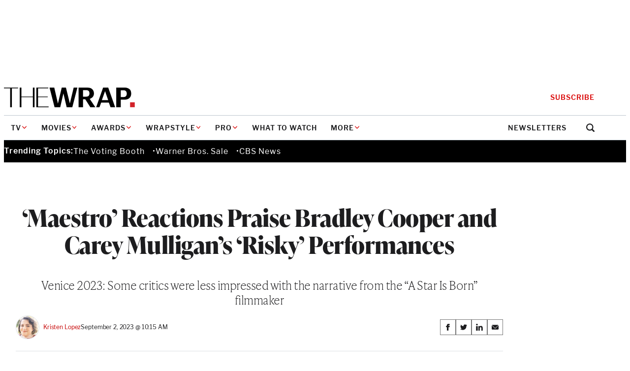

--- FILE ---
content_type: text/html; charset=UTF-8
request_url: https://www.thewrap.com/maestro-social-media-reactions-bradley-cooper/
body_size: 40199
content:
<!DOCTYPE html>
<html lang="en-US">
<head>
	<meta charset="UTF-8" />
	<meta name="viewport" content="width=device-width, initial-scale=1" />
<meta name='robots' content='index, follow, max-image-preview:large, max-snippet:-1, max-video-preview:-1' />
	<style>img:is([sizes="auto" i], [sizes^="auto," i]) { contain-intrinsic-size: 3000px 1500px }</style>
	
	<!-- This site is optimized with the Yoast SEO Premium plugin v25.9 (Yoast SEO v25.9) - https://yoast.com/wordpress/plugins/seo/ -->
	<meta name="description" content="Venice 2023: Critics wonder if the director bit off more than he could chew with the musical biopic" />
	<link rel="canonical" href="https://www.thewrap.com/maestro-social-media-reactions-bradley-cooper/" />
	<meta property="og:locale" content="en_US" />
	<meta property="og:type" content="article" />
	<meta property="og:title" content="First &#039;Maestro&#039; Reactions Praise Bradley Cooper&#039;s Performance, But Say His Bernstein Biopic Is &#039;Solid But Imperfect&#039;" />
	<meta property="og:description" content="Venice 2023: Critics wonder if the director bit off more than he could chew with the musical biopic" />
	<meta property="og:url" content="https://www.thewrap.com/maestro-social-media-reactions-bradley-cooper/" />
	<meta property="og:site_name" content="TheWrap" />
	<meta property="article:published_time" content="2023-09-02T17:15:06+00:00" />
	<meta property="article:modified_time" content="2023-09-02T20:18:09+00:00" />
	<meta property="og:image" content="https://i0.wp.com/www.thewrap.com/wp-content/uploads/2022/05/Maestro204-e1693675542861.jpg?fit=1200%2C675&quality=89&ssl=1" />
	<meta property="og:image:width" content="1200" />
	<meta property="og:image:height" content="675" />
	<meta property="og:image:type" content="image/jpeg" />
	<meta name="author" content="Kristen Lopez" />
	<meta name="twitter:card" content="summary_large_image" />
	<meta name="twitter:title" content="First &#039;Maestro&#039; Reactions Praise Bradley Cooper&#039;s Performance, But Say His Bernstein Biopic Is &#039;Solid But Imperfect&#039;" />
	<meta name="twitter:creator" content="@Journeys_Film" />
	<meta name="twitter:label1" content="Written by" />
	<meta name="twitter:data1" content="Kristen Lopez" />
	<meta name="twitter:label2" content="Est. reading time" />
	<meta name="twitter:data2" content="2 minutes" />
	<script type="application/ld+json" class="yoast-schema-graph">{"@context":"https://schema.org","@graph":[{"@type":"Article","@id":"https://www.thewrap.com/maestro-social-media-reactions-bradley-cooper/#article","isPartOf":{"@id":"https://www.thewrap.com/maestro-social-media-reactions-bradley-cooper/"},"author":[{"@id":"https://the-wrap-vip.alley.test/author/kristen-lopez/"}],"headline":"‘Maestro’ Reactions Praise Bradley Cooper and Carey Mulligan’s ‘Risky’ Performances","datePublished":"2023-09-02T17:15:06+00:00","dateModified":"2023-09-02T20:18:09+00:00","mainEntityOfPage":{"@id":"https://www.thewrap.com/maestro-social-media-reactions-bradley-cooper/"},"wordCount":468,"publisher":{"@id":"https://www.thewrap.com/#organization"},"image":{"@id":"https://www.thewrap.com/maestro-social-media-reactions-bradley-cooper/#primaryimage"},"thumbnailUrl":"https://i0.wp.com/www.thewrap.com/wp-content/uploads/2022/05/Maestro204-e1693675542861.jpg?fit=1200%2C675&quality=89&ssl=1","keywords":["bradley cooper","Carey Mulligan","Maestro","Venice Film Festival"],"articleSection":["Movies"],"inLanguage":"en-US"},{"@type":"WebPage","@id":"https://www.thewrap.com/maestro-social-media-reactions-bradley-cooper/","url":"https://www.thewrap.com/maestro-social-media-reactions-bradley-cooper/","name":"First Maestro Reactions Praise Bradley Cooper's Performance","isPartOf":{"@id":"https://www.thewrap.com/#website"},"primaryImageOfPage":{"@id":"https://www.thewrap.com/maestro-social-media-reactions-bradley-cooper/#primaryimage"},"image":{"@id":"https://www.thewrap.com/maestro-social-media-reactions-bradley-cooper/#primaryimage"},"thumbnailUrl":"https://i0.wp.com/www.thewrap.com/wp-content/uploads/2022/05/Maestro204-e1693675542861.jpg?fit=1200%2C675&quality=89&ssl=1","datePublished":"2023-09-02T17:15:06+00:00","dateModified":"2023-09-02T20:18:09+00:00","description":"Venice 2023: Critics wonder if the director bit off more than he could chew with the musical biopic","breadcrumb":{"@id":"https://www.thewrap.com/maestro-social-media-reactions-bradley-cooper/#breadcrumb"},"inLanguage":"en-US","potentialAction":[{"@type":"ReadAction","target":["https://www.thewrap.com/maestro-social-media-reactions-bradley-cooper/"]}]},{"@type":"ImageObject","inLanguage":"en-US","@id":"https://www.thewrap.com/maestro-social-media-reactions-bradley-cooper/#primaryimage","url":"https://i0.wp.com/www.thewrap.com/wp-content/uploads/2022/05/Maestro204-e1693675542861.jpg?fit=1200%2C675&quality=89&ssl=1","contentUrl":"https://i0.wp.com/www.thewrap.com/wp-content/uploads/2022/05/Maestro204-e1693675542861.jpg?fit=1200%2C675&quality=89&ssl=1","width":1200,"height":675,"caption":"\"Maestro\" (Netflix)"},{"@type":"BreadcrumbList","@id":"https://www.thewrap.com/maestro-social-media-reactions-bradley-cooper/#breadcrumb","itemListElement":[{"@type":"ListItem","position":1,"name":"Home","item":"https://www.thewrap.com/"},{"@type":"ListItem","position":2,"name":"‘Maestro’ Reactions Praise Bradley Cooper and Carey Mulligan’s ‘Risky’ Performances"}]},{"@type":"WebSite","@id":"https://www.thewrap.com/#website","url":"https://www.thewrap.com/","name":"TheWrap","description":"Your trusted source for breaking entertainment news, film reviews, TV updates and Hollywood insights. Stay informed with the latest entertainment headlines and analysis from TheWrap.","publisher":{"@id":"https://www.thewrap.com/#organization"},"potentialAction":[{"@type":"SearchAction","target":{"@type":"EntryPoint","urlTemplate":"https://www.thewrap.com/?s={search_term_string}"},"query-input":{"@type":"PropertyValueSpecification","valueRequired":true,"valueName":"search_term_string"}}],"inLanguage":"en-US"},{"@type":"Organization","@id":"https://www.thewrap.com/#organization","name":"TheWrap","url":"https://www.thewrap.com/","logo":{"@type":"ImageObject","inLanguage":"en-US","@id":"https://www.thewrap.com/#/schema/logo/image/","url":"https://i0.wp.com/www.thewrap.com/wp-content/uploads/2022/07/pro-content.jpg?fit=180%2C22&quality=89&ssl=1","contentUrl":"https://i0.wp.com/www.thewrap.com/wp-content/uploads/2022/07/pro-content.jpg?fit=180%2C22&quality=89&ssl=1","width":180,"height":22,"caption":"TheWrap"},"image":{"@id":"https://www.thewrap.com/#/schema/logo/image/"}},{"@type":"Person","@id":"https://the-wrap-vip.alley.test/author/kristen-lopez/","name":"Kristen Lopez","url":"https://www.thewrap.com/author/kristen-lopez/","description":"Kristen Lopez joined TheWrap as Film Editor in 2022. She has been a pop culture essayist, critic, and editor whose articles have appeared at Variety, MTV, TCM, and Roger Ebert. She was previously the TV Editor for IndieWire where she was nominated for a SoCal Journalism Award and National Journalism Award by the LA Press [&hellip;]","image":{"@type":"ImageObject","inLanguage":"en-US","@id":"https://www.thewrap.com/#/schema/person/image/","url":"https://i0.wp.com/www.thewrap.com/wp-content/uploads/2023/01/cropped-Kristen_Headshot_Web_02.jpg?fit=1200%2C1200&quality=89&ssl=1","contentUrl":"https://i0.wp.com/www.thewrap.com/wp-content/uploads/2023/01/cropped-Kristen_Headshot_Web_02.jpg?fit=1200%2C1200&quality=89&ssl=1","width":1200,"height":1200}},{"@type":"Person","@id":"https://the-wrap-vip.alley.test/author/kristen-lopez/","name":"Kristen Lopez","image":{"@type":"ImageObject","inLanguage":"en-US","@id":"https://www.thewrap.com/#/schema/person/image/","url":"https://i0.wp.com/www.thewrap.com/wp-content/uploads/2023/01/cropped-Kristen_Headshot_Web_02.jpg?fit=1200%2C1200&quality=89&ssl=1","contentUrl":"https://i0.wp.com/www.thewrap.com/wp-content/uploads/2023/01/cropped-Kristen_Headshot_Web_02.jpg?fit=1200%2C1200&quality=89&ssl=1","width":1200,"height":1200},"sameAs":["https://twitter.com/Journeys_Film","https://www.instagram.com/kristenlopez88/"]}]}</script>
	<!-- / Yoast SEO Premium plugin. -->


<title>First Maestro Reactions Praise Bradley Cooper&#039;s Performance</title>
<link rel='dns-prefetch' href='//www.google.com' />
<link rel='dns-prefetch' href='//www.thewrap.com' />
<link rel='dns-prefetch' href='//htlbid.com' />
<link rel='dns-prefetch' href='//cdn.sophi.io' />
<link rel='dns-prefetch' href='//s.ntv.io' />
<link rel='dns-prefetch' href='//assets.zephr.com' />
<link rel='dns-prefetch' href='//use.typekit.net' />
<link rel='preconnect' href='//i0.wp.com' />
<link href='https://use.typekit.net' rel='preconnect' />
<link rel="alternate" type="application/rss+xml" title="TheWrap &raquo; Feed" href="https://www.thewrap.com/feed/" />
<link rel="alternate" type="application/rss+xml" title="TheWrap &raquo; Comments Feed" href="https://www.thewrap.com/comments/feed/" />
<link rel="preload" href="https://use.typekit.net/icl0tmu.css?ver=1.0.0" class="wp-asset-manager the-wrap-typekit" as="style" media="all" type="text/css" /><script>
window._wpemojiSettings = {"baseUrl":"https:\/\/s.w.org\/images\/core\/emoji\/15.1.0\/72x72\/","ext":".png","svgUrl":"https:\/\/s.w.org\/images\/core\/emoji\/15.1.0\/svg\/","svgExt":".svg","source":{"concatemoji":"https:\/\/www.thewrap.com\/wp-includes\/js\/wp-emoji-release.min.js?ver=6.8"}};
/*! This file is auto-generated */
!function(i,n){var o,s,e;function c(e){try{var t={supportTests:e,timestamp:(new Date).valueOf()};sessionStorage.setItem(o,JSON.stringify(t))}catch(e){}}function p(e,t,n){e.clearRect(0,0,e.canvas.width,e.canvas.height),e.fillText(t,0,0);var t=new Uint32Array(e.getImageData(0,0,e.canvas.width,e.canvas.height).data),r=(e.clearRect(0,0,e.canvas.width,e.canvas.height),e.fillText(n,0,0),new Uint32Array(e.getImageData(0,0,e.canvas.width,e.canvas.height).data));return t.every(function(e,t){return e===r[t]})}function u(e,t,n){switch(t){case"flag":return n(e,"\ud83c\udff3\ufe0f\u200d\u26a7\ufe0f","\ud83c\udff3\ufe0f\u200b\u26a7\ufe0f")?!1:!n(e,"\ud83c\uddfa\ud83c\uddf3","\ud83c\uddfa\u200b\ud83c\uddf3")&&!n(e,"\ud83c\udff4\udb40\udc67\udb40\udc62\udb40\udc65\udb40\udc6e\udb40\udc67\udb40\udc7f","\ud83c\udff4\u200b\udb40\udc67\u200b\udb40\udc62\u200b\udb40\udc65\u200b\udb40\udc6e\u200b\udb40\udc67\u200b\udb40\udc7f");case"emoji":return!n(e,"\ud83d\udc26\u200d\ud83d\udd25","\ud83d\udc26\u200b\ud83d\udd25")}return!1}function f(e,t,n){var r="undefined"!=typeof WorkerGlobalScope&&self instanceof WorkerGlobalScope?new OffscreenCanvas(300,150):i.createElement("canvas"),a=r.getContext("2d",{willReadFrequently:!0}),o=(a.textBaseline="top",a.font="600 32px Arial",{});return e.forEach(function(e){o[e]=t(a,e,n)}),o}function t(e){var t=i.createElement("script");t.src=e,t.defer=!0,i.head.appendChild(t)}"undefined"!=typeof Promise&&(o="wpEmojiSettingsSupports",s=["flag","emoji"],n.supports={everything:!0,everythingExceptFlag:!0},e=new Promise(function(e){i.addEventListener("DOMContentLoaded",e,{once:!0})}),new Promise(function(t){var n=function(){try{var e=JSON.parse(sessionStorage.getItem(o));if("object"==typeof e&&"number"==typeof e.timestamp&&(new Date).valueOf()<e.timestamp+604800&&"object"==typeof e.supportTests)return e.supportTests}catch(e){}return null}();if(!n){if("undefined"!=typeof Worker&&"undefined"!=typeof OffscreenCanvas&&"undefined"!=typeof URL&&URL.createObjectURL&&"undefined"!=typeof Blob)try{var e="postMessage("+f.toString()+"("+[JSON.stringify(s),u.toString(),p.toString()].join(",")+"));",r=new Blob([e],{type:"text/javascript"}),a=new Worker(URL.createObjectURL(r),{name:"wpTestEmojiSupports"});return void(a.onmessage=function(e){c(n=e.data),a.terminate(),t(n)})}catch(e){}c(n=f(s,u,p))}t(n)}).then(function(e){for(var t in e)n.supports[t]=e[t],n.supports.everything=n.supports.everything&&n.supports[t],"flag"!==t&&(n.supports.everythingExceptFlag=n.supports.everythingExceptFlag&&n.supports[t]);n.supports.everythingExceptFlag=n.supports.everythingExceptFlag&&!n.supports.flag,n.DOMReady=!1,n.readyCallback=function(){n.DOMReady=!0}}).then(function(){return e}).then(function(){var e;n.supports.everything||(n.readyCallback(),(e=n.source||{}).concatemoji?t(e.concatemoji):e.wpemoji&&e.twemoji&&(t(e.twemoji),t(e.wpemoji)))}))}((window,document),window._wpemojiSettings);
</script>
<style id='the-wrap-ad-style-inline-css'>
.entry-content>.wp-block-the-wrap-ad{margin-block:2rem}

</style>
<style id='the-wrap-ad-styles-inline-css'>
.wp-block-the-wrap-ad [data-google-query-id]{margin-block:2rem}.wp-block-the-wrap-ad [data-google-query-id] [style*="display: none"]{margin-block:unset}.feature-has-ad-sidebar .wp-block-the-wrap-ad [data-google-query-id]{margin-block:unset}.wp-block-the-wrap-ad [data-sticky] [data-google-query-id]{margin-block:unset}.wp-block-the-wrap-ad.yad-skin-ad-left [data-google-query-id],.wp-block-the-wrap-ad.yad-skin-ad-right [data-google-query-id]{margin-block:unset}@media(min-width: 1200px){.wp-block-the-wrap-ad.yad-skin-ad-top{min-height:9.625rem}}@media(max-width: 770px){.wp-block-the-wrap-ad.yad-mob-banner-ad-b{margin-block:1rem;min-height:3.125rem}.wp-block-the-wrap-ad.yad-mob-banner-ad-b [data-google-query-id]{margin-block:unset}}@media(max-width: 770px){.wp-block-the-wrap-ad[class^=yad-mob-box-ad]{min-height:3.125rem}}@media(min-width: 771px){.wp-block-the-wrap-ad[class^=yad-dsk-box-ad]{min-height:15.625rem}}.sidebar-area>.wp-block-the-wrap-ad{margin-block:unset}@media(min-width: 64rem){.sidebar-area>.wp-block-the-wrap-ad:first-child [data-google-query-id]{margin-block-start:unset}}.wp-block-the-wrap-ad.yad-wrapstyle-dsk-banner-ad-b,.wp-block-the-wrap-ad.yad-wrapstyle-dsk-banner-ad-c,.wp-block-the-wrap-ad.yad-wrapstyle-dsk-banner-ad-d,.wp-block-the-wrap-ad.yad-wrapstyle-dsk-banner-ad-e{max-width:none}.sidebar-area .wp-block-the-wrap-ad:last-child{position:sticky;top:calc(var(--adminbar-height) + 2rem)}.full-width-template .wp-block-the-wrap-ad--inline,.page-template-template-magazine .container--entry-content>.wp-block-the-wrap-ad--inline{left:50%;margin-left:-50vw !important;margin-right:-50vw !important;max-width:none;position:relative;right:50%;width:100vw}

/*# sourceMappingURL=ad.min.css.map*/
</style>
<link rel='stylesheet' id='wp-block-button-css' href='https://www.thewrap.com/wp-includes/blocks/button/style.min.css?ver=6.8' media='all' />
<style id='core-button-styles-inline-css'>
.wp-block-button .wp-element-button{text-decoration:none;transition:.2s background-color ease}.wp-block-button .wp-element-button:hover{background-color:#515151}.wp-block-button.is-style-outline .wp-element-button:hover{background-color:#f7f7f7}.wp-block-button.is-style-subscribe{--pseudo-offset: 0.25rem;font-size:1.0625rem;line-height:1.4117647059;min-width:14.375rem;padding:var(--pseudo-offset);position:relative;width:-moz-max-content;width:max-content;z-index:0}.wp-block-button.is-style-subscribe::after{background-color:#da0a0a;border:1px solid #1d1d1f;bottom:0;content:"";display:block;height:calc(100% - var(--pseudo-offset)*2);position:absolute;right:0;width:calc(100% - var(--pseudo-offset)*2);z-index:-1}.wp-block-button.is-style-subscribe:hover,.wp-block-button.is-style-subscribe:focus{text-decoration:underline}.wp-block-button.is-style-subscribe .wp-block-button__link{align-items:center;background-color:#fff;border:1px solid #1d1d1f;color:#1d1d1f;display:flex;height:2.8125rem;justify-content:center;padding-block:unset;width:100%}.wp-block-button.is-style-text-with-icon{font-size:.75rem;font-weight:600;line-height:1.3333333333;width:-moz-max-content;width:max-content}.wp-block-button.is-style-text-with-icon .wp-block-button__link{align-items:center;background-color:unset;color:#1d1d1f;display:flex;gap:.625rem;letter-spacing:1px;padding:unset;text-transform:uppercase}.wp-block-button.is-style-text-with-icon .wp-block-button__link:hover{color:#515151}@media(min-width: 48rem){.wp-block-button.display-no-medium{display:none}}

/*# sourceMappingURL=button.min.css.map*/
</style>
<style id='wp-block-post-title-inline-css'>
.wp-block-post-title{box-sizing:border-box;word-break:break-word}.wp-block-post-title :where(a){display:inline-block;font-family:inherit;font-size:inherit;font-style:inherit;font-weight:inherit;letter-spacing:inherit;line-height:inherit;text-decoration:inherit}
</style>
<style id='core-post-title-styles-inline-css'>
h1.wp-block-post-title{--heading-font-family: var(--wp--preset--font-family--ivy-display);--heading-font-weight: 700;font-family:var(--heading-font-family, var(--wp--preset--font-family--ivy-text));font-weight:var(--heading-font-weight, 400);font-size:clamp(2rem,5vw,3rem);letter-spacing:-0.5px;line-height:1.15}.entry-header h1.wp-block-post-title{margin-bottom:.5rem}@media(min-width: 64rem){.entry-header h1.wp-block-post-title{margin-bottom:1rem}}.container>h1.wp-block-post-title{margin-inline:auto}.container--content>h1.wp-block-post-title{max-width:var(--content-max)}.wp-block-post-title:not(h1){font-size:1.125rem;font-weight:600;line-height:1.3333333333}@media(min-width: 64rem){.wp-block-post-title:not(h1){font-size:1.3125rem;font-weight:600;line-height:1.2380952381}.ad-skin-1000-active .wp-block-post-title:not(h1){font-size:1.125rem;font-weight:600;line-height:1.3333333333}}.wp-block-post-title:not(h1) a{text-decoration:none;color:inherit}.wp-block-post-title:not(h1) a:hover,.wp-block-post-title:not(h1) a:focus{text-decoration:underline}.wp-block-post-title--profile-header{font-size:2rem;font-weight:700;line-height:1.125;font-family:var(--wp--preset--font-family--ivy-display);letter-spacing:-0.5px}@media(min-width: 48rem){.wp-block-post-title--profile-header{font-size:3rem;font-weight:700;line-height:1.0833333333;font-family:var(--wp--preset--font-family--ivy-display)}}

/*# sourceMappingURL=post-title.min.css.map*/
</style>
<style id='the-wrap-subhed-style-inline-css'>


</style>
<style id='the-wrap-subhed-styles-inline-css'>
div.wp-block-the-wrap-subhed,p.wp-block-the-wrap-subhed{font-size:1.25rem;line-height:1.3;font-family:var(--wp--preset--font-family--ivy-text);font-weight:100;letter-spacing:-0.5px}@media(min-width: 64rem){div.wp-block-the-wrap-subhed,p.wp-block-the-wrap-subhed{font-size:1.5rem;line-height:1.25}}

/*# sourceMappingURL=subhed.min.css.map*/
</style>
<style id='wp-block-post-author-inline-css'>
.wp-block-post-author{box-sizing:border-box;display:flex;flex-wrap:wrap}.wp-block-post-author__byline{font-size:.5em;margin-bottom:0;margin-top:0;width:100%}.wp-block-post-author__avatar{margin-right:1em}.wp-block-post-author__bio{font-size:.7em;margin-bottom:.7em}.wp-block-post-author__content{flex-basis:0;flex-grow:1}.wp-block-post-author__name{margin:0}
</style>
<link rel='stylesheet' id='core-post-author-styles-css' href='https://www.thewrap.com/wp-content/themes/the-wrap/client/build/css/blocks/core/post-author.min.css?ver=cbeb0300c7e0bacf5961' media='all' />
<style id='wp-block-post-date-inline-css'>
.wp-block-post-date{box-sizing:border-box}
</style>
<style id='core-post-date-styles-inline-css'>
.wp-block-post-date{font-size:.75rem;line-height:1.25;font-family:var(--wp--preset--font-family--libre-franklin);letter-spacing:-0.13px}.wp-block-post:first-child .post-item--top-feature .wp-block-post-date{line-height:1.875rem}.wp-block-post-date--latest-news{color:#5a6875;font-weight:600}.wp-block-post-date--entry-header{font-size:.875rem;line-height:1.8571428571;color:#5a6875}@media(min-width: 48rem){.wp-block-post-date--entry-header{color:#20262f}}

/*# sourceMappingURL=post-date.min.css.map*/
</style>
<style id='the-wrap-social-link-style-inline-css'>
.wp-block-the-wrap-social-link svg{max-width:30px}

</style>
<style id='wp-block-group-inline-css'>
.wp-block-group{box-sizing:border-box}:where(.wp-block-group.wp-block-group-is-layout-constrained){position:relative}
</style>
<style id='core-group-styles-inline-css'>
.wp-block-group{gap:var(--block-vertical-rhythm)}.wp-block-group>*+*{margin-block:var(--block-vertical-rhythm, 1.25rem)}.wp-block-group>*+*:last-child{margin-block-end:unset}.wp-block-group>*:last-child{margin-bottom:0}.wrapstyle-video{--heading-font-family: var(--wp--preset--font-family--ivy-display);font-family:var(--wp--preset--font-family--libre-franklin);max-width:var(--site-max);padding:4.5rem 0}@media(min-width(md)){.wrapstyle-video{padding:4.5rem 1.25rem}}.wrapstyle-video.alignwide{max-width:var(--site-max)}.wrapstyle-video .wrapstyle-video__heading{font-size:5.375rem;line-height:1;margin-bottom:2.5rem}.wrapstyle-video .wrapstyle-video__content{padding:var(--block-vertical-rhythm) 0}.wrapstyle-video .wp-block-columns .wp-block-column.wrapstyle-video__embed{flex-basis:55.085%}.wrapstyle-video .wp-block-columns .wp-block-column.wrapstyle-video__content{flex-basis:44.915%}.wrapstyle-video .wrapstyle-video__eyebrow{text-decoration:none;font-size:.75rem;line-height:1.25;color:#c50000;text-transform:uppercase}.wrapstyle-video .wrapstyle-video__title{font-size:3rem;line-height:1.0833333333}.wrapstyle-video .wrapstyle-video__description{font-size:1.25rem;font-weight:100}.wrapstyle-video .wrapstyle-video__link{font-size:1.0625rem;line-height:1.4117647059;color:inherit;-webkit-text-decoration-color:#c50000;text-decoration-color:#c50000;text-underline-offset:.375rem}.wrapstyle-video .wrapstyle-video__link:hover,.wrapstyle-video .wrapstyle-video__link:focus{-webkit-text-decoration-color:#c50000;text-decoration-color:#c50000}

/*# sourceMappingURL=group.min.css.map*/
</style>
<link rel='stylesheet' id='wp-block-post-featured-image-css' href='https://www.thewrap.com/wp-includes/blocks/post-featured-image/style.min.css?ver=6.8' media='all' />
<style id='core-post-featured-image-styles-inline-css'>
.wp-block-post-featured-image.is-style-rounded img{border:2px solid #f8f9fa;border-radius:9999px;box-shadow:0 3.2px 3.2px -1.6px rgba(24,39,75,.08),0 1.6px 2.4px -1.6px rgba(24,39,75,.12)}.wp-block-post-featured-image.alignfull{max-width:none}.wp-block-post-featured-image.alignfull figcaption{padding-inline:var(--site-edge)}.wp-block-the-wrap-article-header-full .wp-block-post-featured-image.alignfull{width:100%}.wp-block-post-featured-image--profile-header{height:6.875rem;width:6.875rem}@media(min-width: 48rem){.wp-block-post-featured-image--profile-header{height:9.5rem;width:9.5rem}}.wp-block-post-featured-image.has-pro-badge{position:relative}.wp-block-post-featured-image.has-pro-badge>figure{margin:0}.wp-block-post-featured-image.has-icon-play{align-self:start;display:grid}.wp-block-post-featured-image.has-icon-play figure,.wp-block-post-featured-image.has-icon-play .post-featured-image__play-icon{grid-column:1;grid-row:1}.wp-block-post-featured-image.has-icon-play .post-featured-image__play-icon{align-self:center;color:#fff;justify-self:center}@media(min-width: 48rem){.wp-block-post-featured-image.has-icon-play .post-featured-image__play-icon{height:auto;width:4.1875rem}}.wp-block-post-featured-image.has-icon-play figure{margin:0}.wp-block-post-featured-image--video{align-items:center;aspect-ratio:16/9;display:flex;justify-content:center;width:100%}.wp-block-post-featured-image--video iframe{aspect-ratio:16/9;height:auto;width:100%}

/*# sourceMappingURL=post-featured-image.min.css.map*/
</style>
<style id='wp-block-paragraph-inline-css'>
.is-small-text{font-size:.875em}.is-regular-text{font-size:1em}.is-large-text{font-size:2.25em}.is-larger-text{font-size:3em}.has-drop-cap:not(:focus):first-letter{float:left;font-size:8.4em;font-style:normal;font-weight:100;line-height:.68;margin:.05em .1em 0 0;text-transform:uppercase}body.rtl .has-drop-cap:not(:focus):first-letter{float:none;margin-left:.1em}p.has-drop-cap.has-background{overflow:hidden}:root :where(p.has-background){padding:1.25em 2.375em}:where(p.has-text-color:not(.has-link-color)) a{color:inherit}p.has-text-align-left[style*="writing-mode:vertical-lr"],p.has-text-align-right[style*="writing-mode:vertical-rl"]{rotate:180deg}
</style>
<style id='wp-block-embed-inline-css'>
.wp-block-embed.alignleft,.wp-block-embed.alignright,.wp-block[data-align=left]>[data-type="core/embed"],.wp-block[data-align=right]>[data-type="core/embed"]{max-width:360px;width:100%}.wp-block-embed.alignleft .wp-block-embed__wrapper,.wp-block-embed.alignright .wp-block-embed__wrapper,.wp-block[data-align=left]>[data-type="core/embed"] .wp-block-embed__wrapper,.wp-block[data-align=right]>[data-type="core/embed"] .wp-block-embed__wrapper{min-width:280px}.wp-block-cover .wp-block-embed{min-height:240px;min-width:320px}.wp-block-embed{overflow-wrap:break-word}.wp-block-embed :where(figcaption){margin-bottom:1em;margin-top:.5em}.wp-block-embed iframe{max-width:100%}.wp-block-embed__wrapper{position:relative}.wp-embed-responsive .wp-has-aspect-ratio .wp-block-embed__wrapper:before{content:"";display:block;padding-top:50%}.wp-embed-responsive .wp-has-aspect-ratio iframe{bottom:0;height:100%;left:0;position:absolute;right:0;top:0;width:100%}.wp-embed-responsive .wp-embed-aspect-21-9 .wp-block-embed__wrapper:before{padding-top:42.85%}.wp-embed-responsive .wp-embed-aspect-18-9 .wp-block-embed__wrapper:before{padding-top:50%}.wp-embed-responsive .wp-embed-aspect-16-9 .wp-block-embed__wrapper:before{padding-top:56.25%}.wp-embed-responsive .wp-embed-aspect-4-3 .wp-block-embed__wrapper:before{padding-top:75%}.wp-embed-responsive .wp-embed-aspect-1-1 .wp-block-embed__wrapper:before{padding-top:100%}.wp-embed-responsive .wp-embed-aspect-9-16 .wp-block-embed__wrapper:before{padding-top:177.77%}.wp-embed-responsive .wp-embed-aspect-1-2 .wp-block-embed__wrapper:before{padding-top:200%}
</style>
<style id='the-wrap-read-more-style-inline-css'>
.the-wrap-read-more__container{align-items:center;display:flex;flex-direction:row-reverse;gap:.75rem;justify-content:space-between}

</style>
<style id='the-wrap-read-more-styles-inline-css'>
.wp-block-the-wrap-read-more{--block-vertical-rhythm: 2rem}@media(min-width: 48rem){.wp-block-the-wrap-read-more{--block-vertical-rhythm: 3rem}}.the-wrap-read-more__container{background-color:#f7f7f7;padding:.625rem}@media(min-width: 48rem){.the-wrap-read-more__container{padding:1rem}}.the-wrap-read-more__image{flex:0 0 8.75rem}@media(min-width: 48rem){.the-wrap-read-more__image{flex-basis:10.5rem}}.the-wrap-read-more__headline{font-size:1.125rem;font-weight:700;line-height:1.3333333333;font-family:var(--wp--preset--font-family--ivy-display)}@media(min-width: 48rem){.the-wrap-read-more__headline{font-size:1.5rem;line-height:1.3333333333}}.the-wrap-read-more__headline a{text-decoration:none}.the-wrap-read-more__headline strong{font-size:.75rem;font-weight:600;line-height:1.1666666667;color:#c50000;font-family:var(--wp--preset--font-family--libre-franklin);text-transform:uppercase}@media(min-width: 48rem){.the-wrap-read-more__headline strong{font-size:.875rem;font-weight:600;line-height:1.1428571429}}

/*# sourceMappingURL=read-more.min.css.map*/
</style>
<style id='wp-block-post-content-inline-css'>
.wp-block-post-content{display:flow-root}
</style>
<link rel='stylesheet' id='newsletter-builder-signup-form-styles-css' href='https://www.thewrap.com/wp-content/themes/the-wrap/client/build/css/blocks/newsletter-builder/signup-form.min.css?ver=4a2c2e85220c50dc04a3' media='all' />
<style id='the-wrap-author-bios-style-inline-css'>
.wp-block-the-wrap-author-bios__entry{align-items:center;display:flex;flex-wrap:wrap;gap:.75rem}.wp-block-the-wrap-author-bios__entry+.wp-block-the-wrap-author-bios__entry{margin-top:2rem}.wp-block-the-wrap-author-bios__entry-excerpt{flex-basis:100%}

</style>
<style id='the-wrap-author-bios-styles-inline-css'>
.wp-block-the-wrap-author-bios{border-top:1px solid #dcdfe4;margin-block:2rem;padding-top:2rem}.wp-block-the-wrap-author-bios__entry-avatar{display:var(--display-no-mobile, block);margin-bottom:0}.wp-block-the-wrap-author-bios__entry-avatar img{border:2px solid #f8f9fa;border-radius:9999px;box-shadow:0 3.2px 3.2px -1.6px rgba(24,39,75,.08),0 1.6px 2.4px -1.6px rgba(24,39,75,.12)}.wp-block-the-wrap-author-bios__entry-name{font-size:2rem;font-weight:700;line-height:1.125;font-family:var(--wp--preset--font-family--ivy-display)}.wp-block-the-wrap-author-bios__entry-name a{text-decoration:none}.wp-block-the-wrap-author-bios__entry-name a:hover{text-decoration:underline}.wp-block-the-wrap-author-bios__entry-excerpt{font-size:.9375rem;line-height:1.4666666667}

/*# sourceMappingURL=author-bios.min.css.map*/
</style>
<style id='the-wrap-connatix-styles-inline-css'>
@media(min-width: 768px){.wp-block-the-wrap-connatix--right-rail{aspect-ratio:16/9}}@media(max-width: 767px){.wp-block-the-wrap-connatix--below-article{aspect-ratio:16/9}}

/*# sourceMappingURL=connatix.min.css.map*/
</style>
<style id='the-wrap-taboola-styles-inline-css'>
.container--taboola{display:block;margin-top:2rem}.container--taboola #taboola-below-article-thumbnails{max-width:var(--content-max)}.container--taboola #taboola-below-article-thumbnails[data-feed-main-container-id=taboola-below-article-thumbnails].tbl-feed-full-width{margin-inline:auto}

/*# sourceMappingURL=taboola.min.css.map*/
</style>
<style id='wp-block-post-template-inline-css'>
.wp-block-post-template{box-sizing:border-box;list-style:none;margin-bottom:0;margin-top:0;max-width:100%;padding:0}.wp-block-post-template.is-flex-container{display:flex;flex-direction:row;flex-wrap:wrap;gap:1.25em}.wp-block-post-template.is-flex-container>li{margin:0;width:100%}@media (min-width:600px){.wp-block-post-template.is-flex-container.is-flex-container.columns-2>li{width:calc(50% - .625em)}.wp-block-post-template.is-flex-container.is-flex-container.columns-3>li{width:calc(33.33333% - .83333em)}.wp-block-post-template.is-flex-container.is-flex-container.columns-4>li{width:calc(25% - .9375em)}.wp-block-post-template.is-flex-container.is-flex-container.columns-5>li{width:calc(20% - 1em)}.wp-block-post-template.is-flex-container.is-flex-container.columns-6>li{width:calc(16.66667% - 1.04167em)}}@media (max-width:600px){.wp-block-post-template-is-layout-grid.wp-block-post-template-is-layout-grid.wp-block-post-template-is-layout-grid.wp-block-post-template-is-layout-grid{grid-template-columns:1fr}}.wp-block-post-template-is-layout-constrained>li>.alignright,.wp-block-post-template-is-layout-flow>li>.alignright{float:right;margin-inline-end:0;margin-inline-start:2em}.wp-block-post-template-is-layout-constrained>li>.alignleft,.wp-block-post-template-is-layout-flow>li>.alignleft{float:left;margin-inline-end:2em;margin-inline-start:0}.wp-block-post-template-is-layout-constrained>li>.aligncenter,.wp-block-post-template-is-layout-flow>li>.aligncenter{margin-inline-end:auto;margin-inline-start:auto}
</style>
<style id='wp-block-heading-inline-css'>
h1.has-background,h2.has-background,h3.has-background,h4.has-background,h5.has-background,h6.has-background{padding:1.25em 2.375em}h1.has-text-align-left[style*=writing-mode]:where([style*=vertical-lr]),h1.has-text-align-right[style*=writing-mode]:where([style*=vertical-rl]),h2.has-text-align-left[style*=writing-mode]:where([style*=vertical-lr]),h2.has-text-align-right[style*=writing-mode]:where([style*=vertical-rl]),h3.has-text-align-left[style*=writing-mode]:where([style*=vertical-lr]),h3.has-text-align-right[style*=writing-mode]:where([style*=vertical-rl]),h4.has-text-align-left[style*=writing-mode]:where([style*=vertical-lr]),h4.has-text-align-right[style*=writing-mode]:where([style*=vertical-rl]),h5.has-text-align-left[style*=writing-mode]:where([style*=vertical-lr]),h5.has-text-align-right[style*=writing-mode]:where([style*=vertical-rl]),h6.has-text-align-left[style*=writing-mode]:where([style*=vertical-lr]),h6.has-text-align-right[style*=writing-mode]:where([style*=vertical-rl]){rotate:180deg}
</style>
<link rel='stylesheet' id='wp-block-comments-css' href='https://www.thewrap.com/wp-includes/blocks/comments/style.min.css?ver=6.8' media='all' />
<style id='core-comments-styles-inline-css'>
.wp-block-comments{--block-vertical-rhythm: 2rem;margin-block:2rem}.wp-block-comments>*+*{margin-block:var(--block-vertical-rhythm, 1.25rem)}.wp-block-comments>*+*:last-child{margin-block-end:unset}

/*# sourceMappingURL=comments.min.css.map*/
</style>
<style id='the-wrap-collapsed-comments-styles-inline-css'>
.wp-block-the-wrap-collapsed-comments{margin-block-start:2.5rem}.wp-block-the-wrap-collapsed-comments .wp-block-comments--hidden{display:none}

/*# sourceMappingURL=collapsed-comments.min.css.map*/
</style>
<style id='the-wrap-footer-menu-styles-inline-css'>
.wp-block-the-wrap-footer-menu{border:1px solid #515151}@media(min-width: 48rem){.wp-block-the-wrap-footer-menu{border:unset}}.footer-menu__heading{font-size:.875rem;font-weight:700;line-height:1.7142857143;font-family:var(--wp--preset--font-family--libre-franklin);letter-spacing:.2px;text-transform:uppercase}@media(min-width: 48rem){.footer-menu__heading{margin-bottom:.375rem}}@media(max-width: 47.9375rem){.footer-menu__toggle{align-items:center;background-color:#fff;color:#1d1d1f;display:flex;justify-content:space-between;padding:1rem;width:100%}}.footer-menu__toggle-icon{color:#c50000}@media(prefers-reduced-motion: no-preference){.footer-menu__toggle-icon{transition:all 150ms ease-in-out}}[aria-expanded=true]>.footer-menu__toggle-icon{transform:rotate(180deg)}@media(min-width: 48rem){.footer-menu__toggle-icon{display:none}}.footer-menu__menu{font-size:.875rem;line-height:1.7142857143;font-family:var(--wp--preset--font-family--libre-franklin)}@media(max-width: 47.9375rem){.footer-menu__menu{background-color:#fff;color:#1d1d1f;padding:0 1rem 1rem}.footer-menu__menu[aria-hidden=true]{display:none}}.footer-menu__menu .menu__link{font-size:.875rem;line-height:1.7142857143;display:inline-block;padding-block:.375rem;text-decoration:none}.footer-menu__menu .menu__link:hover{text-decoration:underline}

/*# sourceMappingURL=footer-menu.min.css.map*/
</style>
<link rel='stylesheet' id='the-wrap-ybid-css' href='https://htlbid.com/v3/thewrap.com/ybid.css?ver=1.0.0' media='all' />
<style id='wp-emoji-styles-inline-css'>

	img.wp-smiley, img.emoji {
		display: inline !important;
		border: none !important;
		box-shadow: none !important;
		height: 1em !important;
		width: 1em !important;
		margin: 0 0.07em !important;
		vertical-align: -0.1em !important;
		background: none !important;
		padding: 0 !important;
	}
</style>
<link rel='stylesheet' id='wp-block-library-css' href='https://www.thewrap.com/wp-includes/css/dist/block-library/common.min.css?ver=6.8' media='all' />
<style id='global-styles-inline-css'>
:root{--wp--preset--aspect-ratio--square: 1;--wp--preset--aspect-ratio--4-3: 4/3;--wp--preset--aspect-ratio--3-4: 3/4;--wp--preset--aspect-ratio--3-2: 3/2;--wp--preset--aspect-ratio--2-3: 2/3;--wp--preset--aspect-ratio--16-9: 16/9;--wp--preset--aspect-ratio--9-16: 9/16;--wp--preset--color--black: #1D1D1F;--wp--preset--color--cyan-bluish-gray: #abb8c3;--wp--preset--color--white: #FFFFFF;--wp--preset--color--pale-pink: #f78da7;--wp--preset--color--vivid-red: #cf2e2e;--wp--preset--color--luminous-vivid-orange: #ff6900;--wp--preset--color--luminous-vivid-amber: #fcb900;--wp--preset--color--light-green-cyan: #7bdcb5;--wp--preset--color--vivid-green-cyan: #00d084;--wp--preset--color--pale-cyan-blue: #8ed1fc;--wp--preset--color--vivid-cyan-blue: #0693e3;--wp--preset--color--vivid-purple: #9b51e0;--wp--preset--color--true-black: #000000;--wp--preset--color--gray: #F2F5F7;--wp--preset--color--gray-light: #BDC6CE;--wp--preset--color--gray-dark: #3D4550;--wp--preset--color--red: #DA0A0A;--wp--preset--color--ruby: #721C24;--wp--preset--color--blue: #00A8EA;--wp--preset--color--link: #C50000;--wp--preset--gradient--vivid-cyan-blue-to-vivid-purple: linear-gradient(135deg,rgba(6,147,227,1) 0%,rgb(155,81,224) 100%);--wp--preset--gradient--light-green-cyan-to-vivid-green-cyan: linear-gradient(135deg,rgb(122,220,180) 0%,rgb(0,208,130) 100%);--wp--preset--gradient--luminous-vivid-amber-to-luminous-vivid-orange: linear-gradient(135deg,rgba(252,185,0,1) 0%,rgba(255,105,0,1) 100%);--wp--preset--gradient--luminous-vivid-orange-to-vivid-red: linear-gradient(135deg,rgba(255,105,0,1) 0%,rgb(207,46,46) 100%);--wp--preset--gradient--very-light-gray-to-cyan-bluish-gray: linear-gradient(135deg,rgb(238,238,238) 0%,rgb(169,184,195) 100%);--wp--preset--gradient--cool-to-warm-spectrum: linear-gradient(135deg,rgb(74,234,220) 0%,rgb(151,120,209) 20%,rgb(207,42,186) 40%,rgb(238,44,130) 60%,rgb(251,105,98) 80%,rgb(254,248,76) 100%);--wp--preset--gradient--blush-light-purple: linear-gradient(135deg,rgb(255,206,236) 0%,rgb(152,150,240) 100%);--wp--preset--gradient--blush-bordeaux: linear-gradient(135deg,rgb(254,205,165) 0%,rgb(254,45,45) 50%,rgb(107,0,62) 100%);--wp--preset--gradient--luminous-dusk: linear-gradient(135deg,rgb(255,203,112) 0%,rgb(199,81,192) 50%,rgb(65,88,208) 100%);--wp--preset--gradient--pale-ocean: linear-gradient(135deg,rgb(255,245,203) 0%,rgb(182,227,212) 50%,rgb(51,167,181) 100%);--wp--preset--gradient--electric-grass: linear-gradient(135deg,rgb(202,248,128) 0%,rgb(113,206,126) 100%);--wp--preset--gradient--midnight: linear-gradient(135deg,rgb(2,3,129) 0%,rgb(40,116,252) 100%);--wp--preset--font-size--small: 13px;--wp--preset--font-size--medium: 20px;--wp--preset--font-size--large: 36px;--wp--preset--font-size--x-large: 42px;--wp--preset--font-family--ivy-display: ivypresto-display, 'Libre Baskerville', Georgia, Times, 'Times New Roman', serif;--wp--preset--font-family--ivy-text: ivypresto-text, Georgia, Times, 'Times New Roman', serif;--wp--preset--font-family--libre-franklin: libre-franklin, Helvetica, Arial, sans-serif;--wp--preset--font-family--system-serif: Georgia, Times, 'Times New Roman', serif;--wp--preset--font-family--system-sans-serif: Helvetica, 'Helvetica Neue', -apple-system, BlinkMacSystemFont, 'Segoe UI', Arial, sans-serif;--wp--preset--spacing--20: 0.44rem;--wp--preset--spacing--30: 0.67rem;--wp--preset--spacing--40: 1rem;--wp--preset--spacing--50: 1.5rem;--wp--preset--spacing--60: 2.25rem;--wp--preset--spacing--70: 3.38rem;--wp--preset--spacing--80: 5.06rem;--wp--preset--shadow--natural: 6px 6px 9px rgba(0, 0, 0, 0.2);--wp--preset--shadow--deep: 12px 12px 50px rgba(0, 0, 0, 0.4);--wp--preset--shadow--sharp: 6px 6px 0px rgba(0, 0, 0, 0.2);--wp--preset--shadow--outlined: 6px 6px 0px -3px rgba(255, 255, 255, 1), 6px 6px rgba(0, 0, 0, 1);--wp--preset--shadow--crisp: 6px 6px 0px rgba(0, 0, 0, 1);}:root { --wp--style--global--content-size: 652px;--wp--style--global--wide-size: var(--tw--block-wide); }:where(body) { margin: 0; }.wp-site-blocks { padding-top: var(--wp--style--root--padding-top); padding-bottom: var(--wp--style--root--padding-bottom); }.has-global-padding { padding-right: var(--wp--style--root--padding-right); padding-left: var(--wp--style--root--padding-left); }.has-global-padding > .alignfull { margin-right: calc(var(--wp--style--root--padding-right) * -1); margin-left: calc(var(--wp--style--root--padding-left) * -1); }.has-global-padding :where(:not(.alignfull.is-layout-flow) > .has-global-padding:not(.wp-block-block, .alignfull)) { padding-right: 0; padding-left: 0; }.has-global-padding :where(:not(.alignfull.is-layout-flow) > .has-global-padding:not(.wp-block-block, .alignfull)) > .alignfull { margin-left: 0; margin-right: 0; }.wp-site-blocks > .alignleft { float: left; margin-right: 2em; }.wp-site-blocks > .alignright { float: right; margin-left: 2em; }.wp-site-blocks > .aligncenter { justify-content: center; margin-left: auto; margin-right: auto; }:where(.is-layout-flex){gap: 0.5em;}:where(.is-layout-grid){gap: 0.5em;}.is-layout-flow > .alignleft{float: left;margin-inline-start: 0;margin-inline-end: 2em;}.is-layout-flow > .alignright{float: right;margin-inline-start: 2em;margin-inline-end: 0;}.is-layout-flow > .aligncenter{margin-left: auto !important;margin-right: auto !important;}.is-layout-constrained > .alignleft{float: left;margin-inline-start: 0;margin-inline-end: 2em;}.is-layout-constrained > .alignright{float: right;margin-inline-start: 2em;margin-inline-end: 0;}.is-layout-constrained > .aligncenter{margin-left: auto !important;margin-right: auto !important;}.is-layout-constrained > :where(:not(.alignleft):not(.alignright):not(.alignfull)){max-width: var(--wp--style--global--content-size);margin-left: auto !important;margin-right: auto !important;}.is-layout-constrained > .alignwide{max-width: var(--wp--style--global--wide-size);}body .is-layout-flex{display: flex;}.is-layout-flex{flex-wrap: wrap;align-items: center;}.is-layout-flex > :is(*, div){margin: 0;}body .is-layout-grid{display: grid;}.is-layout-grid > :is(*, div){margin: 0;}body{--wp--style--root--padding-top: 0px;--wp--style--root--padding-right: var(--site-edge);--wp--style--root--padding-bottom: 0px;--wp--style--root--padding-left: var(--site-edge);}a:where(:not(.wp-element-button)){text-decoration: underline;}:root :where(.wp-element-button, .wp-block-button__link){background-color: #32373c;border-width: 0;color: #fff;font-family: inherit;font-size: inherit;line-height: inherit;padding: calc(0.667em + 2px) calc(1.333em + 2px);text-decoration: none;}.has-black-color{color: var(--wp--preset--color--black) !important;}.has-cyan-bluish-gray-color{color: var(--wp--preset--color--cyan-bluish-gray) !important;}.has-white-color{color: var(--wp--preset--color--white) !important;}.has-pale-pink-color{color: var(--wp--preset--color--pale-pink) !important;}.has-vivid-red-color{color: var(--wp--preset--color--vivid-red) !important;}.has-luminous-vivid-orange-color{color: var(--wp--preset--color--luminous-vivid-orange) !important;}.has-luminous-vivid-amber-color{color: var(--wp--preset--color--luminous-vivid-amber) !important;}.has-light-green-cyan-color{color: var(--wp--preset--color--light-green-cyan) !important;}.has-vivid-green-cyan-color{color: var(--wp--preset--color--vivid-green-cyan) !important;}.has-pale-cyan-blue-color{color: var(--wp--preset--color--pale-cyan-blue) !important;}.has-vivid-cyan-blue-color{color: var(--wp--preset--color--vivid-cyan-blue) !important;}.has-vivid-purple-color{color: var(--wp--preset--color--vivid-purple) !important;}.has-true-black-color{color: var(--wp--preset--color--true-black) !important;}.has-gray-color{color: var(--wp--preset--color--gray) !important;}.has-gray-light-color{color: var(--wp--preset--color--gray-light) !important;}.has-gray-dark-color{color: var(--wp--preset--color--gray-dark) !important;}.has-red-color{color: var(--wp--preset--color--red) !important;}.has-ruby-color{color: var(--wp--preset--color--ruby) !important;}.has-blue-color{color: var(--wp--preset--color--blue) !important;}.has-link-color{color: var(--wp--preset--color--link) !important;}.has-black-background-color{background-color: var(--wp--preset--color--black) !important;}.has-cyan-bluish-gray-background-color{background-color: var(--wp--preset--color--cyan-bluish-gray) !important;}.has-white-background-color{background-color: var(--wp--preset--color--white) !important;}.has-pale-pink-background-color{background-color: var(--wp--preset--color--pale-pink) !important;}.has-vivid-red-background-color{background-color: var(--wp--preset--color--vivid-red) !important;}.has-luminous-vivid-orange-background-color{background-color: var(--wp--preset--color--luminous-vivid-orange) !important;}.has-luminous-vivid-amber-background-color{background-color: var(--wp--preset--color--luminous-vivid-amber) !important;}.has-light-green-cyan-background-color{background-color: var(--wp--preset--color--light-green-cyan) !important;}.has-vivid-green-cyan-background-color{background-color: var(--wp--preset--color--vivid-green-cyan) !important;}.has-pale-cyan-blue-background-color{background-color: var(--wp--preset--color--pale-cyan-blue) !important;}.has-vivid-cyan-blue-background-color{background-color: var(--wp--preset--color--vivid-cyan-blue) !important;}.has-vivid-purple-background-color{background-color: var(--wp--preset--color--vivid-purple) !important;}.has-true-black-background-color{background-color: var(--wp--preset--color--true-black) !important;}.has-gray-background-color{background-color: var(--wp--preset--color--gray) !important;}.has-gray-light-background-color{background-color: var(--wp--preset--color--gray-light) !important;}.has-gray-dark-background-color{background-color: var(--wp--preset--color--gray-dark) !important;}.has-red-background-color{background-color: var(--wp--preset--color--red) !important;}.has-ruby-background-color{background-color: var(--wp--preset--color--ruby) !important;}.has-blue-background-color{background-color: var(--wp--preset--color--blue) !important;}.has-link-background-color{background-color: var(--wp--preset--color--link) !important;}.has-black-border-color{border-color: var(--wp--preset--color--black) !important;}.has-cyan-bluish-gray-border-color{border-color: var(--wp--preset--color--cyan-bluish-gray) !important;}.has-white-border-color{border-color: var(--wp--preset--color--white) !important;}.has-pale-pink-border-color{border-color: var(--wp--preset--color--pale-pink) !important;}.has-vivid-red-border-color{border-color: var(--wp--preset--color--vivid-red) !important;}.has-luminous-vivid-orange-border-color{border-color: var(--wp--preset--color--luminous-vivid-orange) !important;}.has-luminous-vivid-amber-border-color{border-color: var(--wp--preset--color--luminous-vivid-amber) !important;}.has-light-green-cyan-border-color{border-color: var(--wp--preset--color--light-green-cyan) !important;}.has-vivid-green-cyan-border-color{border-color: var(--wp--preset--color--vivid-green-cyan) !important;}.has-pale-cyan-blue-border-color{border-color: var(--wp--preset--color--pale-cyan-blue) !important;}.has-vivid-cyan-blue-border-color{border-color: var(--wp--preset--color--vivid-cyan-blue) !important;}.has-vivid-purple-border-color{border-color: var(--wp--preset--color--vivid-purple) !important;}.has-true-black-border-color{border-color: var(--wp--preset--color--true-black) !important;}.has-gray-border-color{border-color: var(--wp--preset--color--gray) !important;}.has-gray-light-border-color{border-color: var(--wp--preset--color--gray-light) !important;}.has-gray-dark-border-color{border-color: var(--wp--preset--color--gray-dark) !important;}.has-red-border-color{border-color: var(--wp--preset--color--red) !important;}.has-ruby-border-color{border-color: var(--wp--preset--color--ruby) !important;}.has-blue-border-color{border-color: var(--wp--preset--color--blue) !important;}.has-link-border-color{border-color: var(--wp--preset--color--link) !important;}.has-vivid-cyan-blue-to-vivid-purple-gradient-background{background: var(--wp--preset--gradient--vivid-cyan-blue-to-vivid-purple) !important;}.has-light-green-cyan-to-vivid-green-cyan-gradient-background{background: var(--wp--preset--gradient--light-green-cyan-to-vivid-green-cyan) !important;}.has-luminous-vivid-amber-to-luminous-vivid-orange-gradient-background{background: var(--wp--preset--gradient--luminous-vivid-amber-to-luminous-vivid-orange) !important;}.has-luminous-vivid-orange-to-vivid-red-gradient-background{background: var(--wp--preset--gradient--luminous-vivid-orange-to-vivid-red) !important;}.has-very-light-gray-to-cyan-bluish-gray-gradient-background{background: var(--wp--preset--gradient--very-light-gray-to-cyan-bluish-gray) !important;}.has-cool-to-warm-spectrum-gradient-background{background: var(--wp--preset--gradient--cool-to-warm-spectrum) !important;}.has-blush-light-purple-gradient-background{background: var(--wp--preset--gradient--blush-light-purple) !important;}.has-blush-bordeaux-gradient-background{background: var(--wp--preset--gradient--blush-bordeaux) !important;}.has-luminous-dusk-gradient-background{background: var(--wp--preset--gradient--luminous-dusk) !important;}.has-pale-ocean-gradient-background{background: var(--wp--preset--gradient--pale-ocean) !important;}.has-electric-grass-gradient-background{background: var(--wp--preset--gradient--electric-grass) !important;}.has-midnight-gradient-background{background: var(--wp--preset--gradient--midnight) !important;}.has-small-font-size{font-size: var(--wp--preset--font-size--small) !important;}.has-medium-font-size{font-size: var(--wp--preset--font-size--medium) !important;}.has-large-font-size{font-size: var(--wp--preset--font-size--large) !important;}.has-x-large-font-size{font-size: var(--wp--preset--font-size--x-large) !important;}.has-ivy-display-font-family{font-family: var(--wp--preset--font-family--ivy-display) !important;}.has-ivy-text-font-family{font-family: var(--wp--preset--font-family--ivy-text) !important;}.has-libre-franklin-font-family{font-family: var(--wp--preset--font-family--libre-franklin) !important;}.has-system-serif-font-family{font-family: var(--wp--preset--font-family--system-serif) !important;}.has-system-sans-serif-font-family{font-family: var(--wp--preset--font-family--system-sans-serif) !important;}
:root :where(.wp-block-button .wp-block-button__link){border-radius: 0px;font-family: libre-franklin, sans-serif;font-size: 0.9375rem;letter-spacing: 0.5px;line-height: 1.6;padding-top: 10px;padding-right: 32px;padding-bottom: 10px;padding-left: 32px;text-transform: uppercase;}
:where(.wp-block-post-template.is-layout-flex){gap: 1.25em;}:where(.wp-block-post-template.is-layout-grid){gap: 1.25em;}
:root :where(p){font-size: 1.125rem;line-height: 1.875rem;}
</style>
<style id='core-block-supports-inline-css'>
.wp-container-core-group-is-layout-76ea2f42{justify-content:flex-start;}
</style>
<style id='wp-block-template-skip-link-inline-css'>

		.skip-link.screen-reader-text {
			border: 0;
			clip-path: inset(50%);
			height: 1px;
			margin: -1px;
			overflow: hidden;
			padding: 0;
			position: absolute !important;
			width: 1px;
			word-wrap: normal !important;
		}

		.skip-link.screen-reader-text:focus {
			background-color: #eee;
			clip-path: none;
			color: #444;
			display: block;
			font-size: 1em;
			height: auto;
			left: 5px;
			line-height: normal;
			padding: 15px 23px 14px;
			text-decoration: none;
			top: 5px;
			width: auto;
			z-index: 100000;
		}
</style>
<link rel='stylesheet' id='the-wrap-typekit-css' href='https://use.typekit.net/icl0tmu.css?ver=1.0.0' media='all' />
<link rel='stylesheet' id='the-wrap-global-css' href='https://www.thewrap.com/wp-content/themes/the-wrap/client/build/css/global.min.css?ver=7b4d0bbbb68acb771262' media='all' />
<link rel='stylesheet' id='the-wrap-article-css' href='https://www.thewrap.com/wp-content/themes/the-wrap/client/build/css/article.min.css?ver=ae2229508ef0412090d1' media='all' />
<link rel='stylesheet' id='the-wrap-lazy-render-css' href='https://www.thewrap.com/wp-content/themes/the-wrap/client/build/css/lazy-render.min.css?ver=ab296160acb19c4e2697' media='all' />
<script id="newsletter-builder-signup-form-view-script-js-extra">
var newsletterBuilderSignupForm = {"nonce":"518afb9b00"};
</script>
<script src="https://www.thewrap.com/wp-content/plugins/newsletter-builder/build/signup-form/view.js?ver=27ef4abd79534e443eeb" id="newsletter-builder-signup-form-view-script-js" defer data-wp-strategy="defer"></script>
<script src="https://www.thewrap.com/wp-content/plugins/the-wrap/build/connatix/view.js?ver=412f6cfd68a4fe77ab36" id="the-wrap-connatix-view-script-js" defer data-wp-strategy="defer"></script>
<script src="https://www.thewrap.com/wp-content/plugins/the-wrap/build/collapsed-comments/view.js?ver=73d0ab22245c80cad3cc" id="the-wrap-collapsed-comments-view-script-js" defer data-wp-strategy="defer"></script>
<script src="https://htlbid.com/v3/thewrap.com/ybid.js?ver=1.0.0" id="the-wrap-ybid-js" async data-wp-strategy="async"></script>
<script src="https://s.ntv.io/serve/load.js?ver=6.8" id="the-wrap-nativo-js" async data-wp-strategy="async"></script>
<script id="the-wrap-zephr-browser-js-before">
			let thewrap_token = document.cookie.split("; ").find((row) => row.startsWith("wtid_token"))?.split("=")[1];
			let thewrap_token_custom_data = typeof thewrap_token === "string" && thewrap_token !== "" ? {tokenValidated:"true"} : {};
			
</script>
<script src="https://assets.zephr.com/zephr-browser/1.9.1/zephr-browser.umd.js?ver=1.9.1" id="the-wrap-zephr-browser-js"></script>
<script id="the-wrap-zephr-browser-js-after">
			let thewrap_zephr_custom_data={"postType":"post","articleTags":["bradley_cooper","carey_mulligan","maestro","venice-film-festival"],"articleCategories":["movies"],"articleSection":"movies"};
			document.addEventListener("DOMContentLoaded", (event) => {
				if (typeof thewrap_sophi_decision_data === "object") {
					Object.assign(thewrap_zephr_custom_data, thewrap_sophi_decision_data);
				}
				if (typeof thewrap_token_custom_data === "object") {
					Object.assign(thewrap_zephr_custom_data, thewrap_token_custom_data);
				}
				if (typeof thewrap_zephr_custom_data !== "object" || !thewrap_zephr_custom_data.postType) {
					zephrBrowser.run();
				} else {
					zephrBrowser.run({
						customData: thewrap_zephr_custom_data
					});
				}
			});
			

			document.addEventListener("load", (event) => {
				if (
					typeof Zephr.accessDetails.authenticated !== "undefined"
					&& Zephr.accessDetails.authenticated
				) {
					let thewrap_expiry = new Date();
					thewrap_expiry.setTime(thewrap_expiry.getTime() + (7 * 24 * 60 * 60 * 1000)); // One week.
					document.cookie = "thewrap_registered_user=true; Expires=" + thewrap_expiry;
				}
			});
			
</script>
<link rel="https://api.w.org/" href="https://www.thewrap.com/wp-json/" /><link rel="alternate" title="JSON" type="application/json" href="https://www.thewrap.com/wp-json/wp/v2/posts/7344521" /><link rel="EditURI" type="application/rsd+xml" title="RSD" href="https://www.thewrap.com/xmlrpc.php?rsd" />
<meta name="generator" content="WordPress 6.8" />
<link rel="alternate" title="oEmbed (JSON)" type="application/json+oembed" href="https://www.thewrap.com/wp-json/oembed/1.0/embed?url=https%3A%2F%2Fwww.thewrap.com%2Fmaestro-social-media-reactions-bradley-cooper%2F" />
<link rel="alternate" title="oEmbed (XML)" type="text/xml+oembed" href="https://www.thewrap.com/wp-json/oembed/1.0/embed?url=https%3A%2F%2Fwww.thewrap.com%2Fmaestro-social-media-reactions-bradley-cooper%2F&#038;format=xml" />
<script>
	window.dataLayer = window.dataLayer || [];
	window.dataLayer.push({"author":"kristen-lopez","tags":"bradley_cooper carey_mulligan maestro venice-film-festival","template":"Article page","dateCreated":"2023-09-02T10:15:06-07:00","dateLastModified":"2023-09-02T20:18:09Z","isGallery":"0","postId":"7344521"});
</script>

<!-- Google Tag Manager -->
<script>(function(w,d,s,l,i){w[l]=w[l]||[];w[l].push({'gtm.start':
new Date().getTime(),event:'gtm.js'});var f=d.getElementsByTagName(s)[0],
j=d.createElement(s),dl=l!='dataLayer'?'&l='+l:'';j.async=true;j.src=
'https://www.googletagmanager.com/gtm.js?id='+i+dl;f.parentNode.insertBefore(j,f);
})(window,document,'script','dataLayer',"GTM-WM35TFR");</script>
<!-- End Google Tag Manager -->
<meta name="article-tags" content="bradley_cooper, carey_mulligan, maestro, venice-film-festival">
<meta name="article-section" content="movies">
<meta name="article-categories" content="movies">

<script>
	! function(n) {
		if (!window.cnx) {
			window.cnx = {}, window.cnx.cmd = [];
			var t = n.createElement("iframe");
			t.src = 'javascript:false';
			t.display = "none", t.onload = function() {
				var n = t.contentWindow.document,
					c = n.createElement("script");
				c.src = "//cd.connatix.com/connatix.player.js?cid=8759484e-bb96-415e-9d33-167af5d155f0", c.setAttribute("async", "1"), c.setAttribute("type", "text/javascript"), n.body.appendChild(c)
			}, n.head.appendChild(t)
		}
	}(document);
</script>
<style class='wp-fonts-local'>
@font-face{font-family:libre-franklin;font-style:normal;font-weight:100 900;font-display:fallback;src:url('https://www.thewrap.com/wp-content/themes/the-wrap/assets/fonts/LibreFranklin-VariableFont_wght.woff2') format('woff2');font-stretch:normal;}
@font-face{font-family:libre-franklin;font-style:italic;font-weight:100 900;font-display:fallback;src:url('https://www.thewrap.com/wp-content/themes/the-wrap/assets/fonts/LibreFranklin-Italic-VariableFont_wght.woff2') format('woff2');font-stretch:normal;}
</style>
<link rel="icon" href="https://i0.wp.com/www.thewrap.com/wp-content/uploads/2024/05/the_wrap_symbol_black_bkg.png?fit=32%2C32&#038;quality=80&#038;ssl=1" sizes="32x32" />
<link rel="icon" href="https://i0.wp.com/www.thewrap.com/wp-content/uploads/2024/05/the_wrap_symbol_black_bkg.png?fit=192%2C192&#038;quality=80&#038;ssl=1" sizes="192x192" />
<link rel="apple-touch-icon" href="https://i0.wp.com/www.thewrap.com/wp-content/uploads/2024/05/the_wrap_symbol_black_bkg.png?fit=180%2C180&#038;quality=80&#038;ssl=1" />
<meta name="msapplication-TileImage" content="https://i0.wp.com/www.thewrap.com/wp-content/uploads/2024/05/the_wrap_symbol_black_bkg.png?fit=270%2C270&#038;quality=80&#038;ssl=1" />

<script>
	window.ybid = window.ybid || {};
	ybid.cmd = ybid.cmd || [];
	ybid.cmd.push(function () {
		ybid.layout("universal");
					ybid.setTargeting("Category", ["movies"]);
						ybid.setTargeting("Page-Type", "single");
						ybid.setTargeting("Path", "/maestro-social-media-reactions-bradley-cooper/");
						ybid.setTargeting("Post-Author", "Kristen Lopez");
						ybid.setTargeting("Post-Type", "post");
						ybid.setTargeting("PostID", "7344521");
						ybid.setTargeting("Tag", ["bradley_cooper","carey_mulligan","maestro","venice-film-festival"]);
						ybid.setTargeting("is_testing", "no");
						ybid.setTargeting("testmode", "");
				});
</script>
</head>

<body class="wp-singular post-template-default single single-post postid-7344521 single-format-standard wp-custom-logo wp-embed-responsive wp-theme-the-wrap">
<svg xmlns="http://www.w3.org/2000/svg" focusable="false" height="0" role="none" style="left:-9999px;overflow:hidden;position:absolute" viewBox="0 0 0 0" width="0"><symbol id="am-symbol-youtube-play-dark" viewBox="0 0 234.6667 165.3333"><g transform="matrix(1.3333333 0 0 -1.3333333 0 165.3333)"><g transform="scale(.1)"><path d="M700 358.313v523.375l460-261.7zm1023.22 688.057c-20.24 76.22-79.88 136.24-155.6 156.61C1430.37 1240 880 1240 880 1240s-550.367 0-687.621-37.02c-75.723-20.37-135.3634-80.39-155.6017-156.61C0 908.227 0 620 0 620s0-288.223 36.7773-426.371C57.0156 117.41 116.656 57.3906 192.379 37.0117 329.633 0 880 0 880 0s550.37 0 687.62 37.0117c75.72 20.3789 135.36 80.3983 155.6 156.6173C1760 331.777 1760 620 1760 620s0 288.227-36.78 426.37" fill="#fff" fill-opacity="1" fill-rule="nonzero" stroke="none"></path></g></g></symbol><symbol id="am-symbol-logo" viewBox="0 0 726 109"><path d="M725.52 81.53h-25.91v27.18h25.91V81.53Z" fill="#D2232A"></path><path d="M647.95 52.46V14.85h15.96c11.69 0 17.38 7.27 17.38 18.49 0 11.22-5.37 19.12-16.91 19.12h-16.43Zm-25.12 56.25h25.12V66.68h20.54c23.07 0 37.45-11.85 37.45-34.13S691.08 0 667.54 0h-44.71v108.71Zm-79.79-39.18 17.85-49.93 17.22 49.93h-35.08.01Zm-31.6 39.18h18.17l9.64-25.6h42.66l9.32 25.6h25.6L578.43 0h-28.44l-38.55 108.7v.01Zm-72.84-58.3V14.38h18.17c12.32 0 17.54 6.16 17.54 17.85 0 11.69-5.69 18.17-18.33 18.17H438.6v.01Zm-24.65 58.3h24.65V64.79h12.32l28.28 43.92h27.81l-31.28-46.29c13.75-4.27 23.54-14.22 23.54-30.49 0-19.43-13.11-31.92-36.81-31.92h-48.51v108.7Zm-133.19 0h31.28l17.7-76.95 18.17 76.95h31.28L407.32 0h-20.54l-21.17 88.01L343.8 0h-23.23L299.4 88.64 279.02 0h-26.23l27.97 108.7v.01Zm-101.12 0h68.1v-3.79h-58.62V53.41h53.72v-3.79h-53.72V3.79h56.72V0h-66.2v108.71Zm-19.28 0h9.32V0h-9.32v49.45H96.84V0h-9.32v108.7h9.32V53.24h63.52v55.47Zm-125.92 0h9.48V3.79h34.44V0H0v3.79h34.44v104.92Z" fill="#000"></path></symbol><symbol id="am-symbol-pro-logo" viewBox="0 0 269 40"><g clip-path="url(#wrap-pro-logo-a)">
    <path d="M173.371 39.326h3.314v-17.08h9.102c7.809 0 13.033-3.145 13.033-10.955 0-7.247-5.056-10.617-12.752-10.617h-12.697v38.652Zm3.314-18.428V2.022h9.102c6.517 0 9.494 3.595 9.494 9.382 0 5.562-2.697 9.494-9.213 9.494h-9.383Zm26.124 18.428h3.371V20.955h8.371l12.247 18.37h3.989l-12.472-18.483c5.899-.618 10.057-3.764 10.057-10 0-7.416-5.001-10.168-11.63-10.168h-13.933v38.652Zm3.371-19.776V2.022h9.775c5.956 0 8.99 3.033 8.99 8.82 0 5.843-3.428 8.708-9.439 8.708h-9.326ZM249.944 40c11.405 0 18.484-8.933 18.484-20 0-11.012-7.079-20-18.484-20-11.461 0-18.483 8.988-18.483 20 0 11.067 7.022 20 18.483 20Zm0-1.349C240.45 38.651 235 30.336 235 20c0-10.338 5.506-18.652 14.944-18.652 9.382 0 14.944 8.314 14.944 18.652 0 10.337-5.506 18.651-14.944 18.651Z" fill="#000"></path>
    <path d="M158.877 39.325h9.213v-9.663h-9.213v9.663Z" fill="#D2232A"></path>
    <path d="M9.944 39.326h11.123l6.293-27.36 6.46 27.36h11.124l10-38.652h-7.303l-7.528 31.292L32.36.674h-8.259L16.573 32.19 9.326.674H0l9.944 38.652Zm47.36 0h8.764V23.707h4.382l10.056 15.619h9.888L79.27 22.864c4.888-1.516 8.371-5.055 8.371-10.842 0-6.91-4.663-11.348-13.09-11.348H57.303v38.652Zm8.764-20.731V5.785h6.46c4.383 0 6.236 2.192 6.236 6.35 0 4.1-2.022 6.46-6.516 6.46h-6.18Zm25.898 20.73h6.46l3.428-9.1h15.169l3.314 9.1h9.102L115.787.675h-10.113L91.966 39.326Zm11.236-13.932 6.349-17.753 6.123 17.753h-12.472Zm28.371 13.933h8.933V24.382h7.303c8.202 0 13.315-4.214 13.315-12.136 0-7.528-5.281-11.572-13.652-11.572h-15.899v38.652Zm8.933-20V5.953h5.674c4.157 0 6.18 2.585 6.18 6.574 0 4.045-1.911 6.797-6.012 6.797h-5.842Z" fill="#000"></path>
  </g><defs>
    <clipPath id="wrap-pro-logo-a">
      <path d="M0 0h268.425v40H0z" fill="#fff"></path>
    </clipPath>
  </defs></symbol><symbol id="am-symbol-search" viewBox="0 0 17 17"><path d="m16.5822 14.5846-3.2867-3.2513c.8985-1.34629 1.3214-2.95425 1.2015-4.56842-.12-1.61416-.7759-3.14196-1.8635-4.34068-1.0877-1.19873-2.5447-1.999636-4.13962-2.275492-1.59493-.275855-3.23631-.010839-4.66339.752948-1.42707.763784-2.558 1.982544-3.213124 3.462654-.6551219 1.48011-.796867 3.13669-.402716 4.70659.39415 1.5699 1.30159 2.9631 2.57817 3.9582 1.27657.9951 2.84907 1.5351 4.46768 1.5342 1.4365.0015 2.8404-.4278 4.0304-1.2325l3.2938 3.2938c.2654.2638.6245.4119.9987.4119.3743 0 .7333-.1481.9988-.4119.1371-.1322.2461-.2906.3206-.4659.0745-.1752.1129-.3637.1129-.5541 0-.1905-.0384-.3789-.1129-.5542-.0745-.1752-.1835-.3337-.3206-.4658zm-9.3217-12.45961c1.01539 0 2.00799.30101 2.8524.86498.8443.56398 1.5025 1.3656 1.8914 2.30356.3889.93797.491 1.97016.2935 2.96614-.1976.99598-.686 1.91103-1.4035 2.62953s-1.63188 1.2081-2.62759 1.4071c-.99571.1989-2.02804.0982-2.96654-.2894s-1.74103-1.0447-2.30617-1.8883c-.56513-.84354-.86751-1.83572-.86891-2.85111 0-1.36265.54082-2.66959 1.5037-3.63379.96287-.96421 2.26907-1.50683 3.63171-1.50871z" fill="#1d1d1f"></path></symbol><symbol id="am-symbol-menu" viewBox="0 0 32 32"><path d="m16 .336426c-3.1645 0-6.25793.938384-8.88912 2.696484-2.63118 1.7581-4.68194 4.25696-5.89295 7.18059-1.21099742 2.9236-1.527851 6.1407-.910487 9.2444.617363 3.1037 2.141217 5.9546 4.378857 8.1922 2.23764 2.2377 5.08857 3.7615 8.1923 4.3789 3.1037.6174 6.3207.3005 9.2443-.9105 2.9237-1.211 5.4225-3.2618 7.1806-5.893 1.7581-2.6311 2.6965-5.7246 2.6965-8.8891 0-4.2434-1.6857-8.3131-4.6863-11.31368s-7.0702-4.686294-11.3137-4.686294zm-6 19.999974h12c.3536 0 .6928.1405.9428.3905.2501.2501.3905.5892.3905.9429 0 .3536-.1404.6927-.3905.9428-.25.25-.5892.3905-.9428.3905h-12c-.35361 0-.69275-.1405-.9428-.3905-.25005-.2501-.39053-.5892-.39053-.9428 0-.3537.14048-.6928.39053-.9429.25005-.25.58919-.3905.9428-.3905zm-1.33333-4c0-.3536.14048-.6927.39053-.9428.25005-.25.58919-.3905.9428-.3905h12c.3536 0 .6928.1405.9428.3905.2501.2501.3905.5892.3905.9428s-.1404.6928-.3905.9428c-.25.2501-.5892.3906-.9428.3906h-12c-.35361 0-.69275-.1405-.9428-.3906-.25005-.25-.39053-.5892-.39053-.9428zm13.33333-4h-12c-.35361 0-.69275-.1405-.9428-.3905s-.39053-.5892-.39053-.9428.14048-.6928.39053-.9428c.25005-.25006.58919-.39054.9428-.39054h12c.3536 0 .6928.14048.9428.39054.2501.25.3905.5892.3905.9428s-.1404.6928-.3905.9428c-.25.25-.5892.3905-.9428.3905z" fill="#1d1d1f"></path></symbol><symbol id="am-symbol-close" viewBox="0 0 32 32"><path d="m19.0668 16.6378c-.0319-.0299-.0573-.0661-.0747-.1062-.0173-.0401-.0263-.0834-.0263-.1271s.009-.087.0263-.1271c.0174-.0402.0428-.0763.0747-.1062l12.3467-12.36005c.187-.18478.3356-.40486.4369-.64747.1014-.24261.1536-.50293.1536-.76586s-.0522-.52325-.1536-.76586c-.1013-.24261-.2499-.46269-.4369-.647473-.3767-.371307-.8844-.579458-1.4133-.579458-.529 0-1.0367.208151-1.4134.579458l-12.3466 12.346713c-.0311.0322-.0684.0579-.1097.0754-.0412.0175-.0855.0266-.1303.0266-.0449 0-.0892-.0091-.1304-.0266-.0413-.0175-.0786-.0432-.1096-.0754l-12.34671-12.346713c-.37671-.371307-.8844-.579458-1.41334-.579458-.52893 0-1.036627.208151-1.413331.579458-.187053.184783-.335565.404863-.436926.647473-.1013616.24261-.15355511.50293-.15355511.76586s.05219351.52325.15355511.76586c.101361.24261.249873.46269.436926.64747l12.346681 12.36005c.0319.0299.0573.066.0747.1062.0173.0401.0263.0834.0263.1271s-.009.087-.0263.1271c-.0174.0401-.0428.0763-.0747.1062l-12.346681 12.3467c-.187053.1848-.335565.4048-.436926.6475-.1013616.2426-.15355511.5029-.15355511.7658 0 .263.05219351.5233.15355511.7659.101361.2426.249873.4627.436926.6475.376704.3713.884401.5794 1.413331.5794.52894 0 1.03663-.2081 1.41334-.5794l12.34671-12.3467c.031-.0323.0683-.0579.1096-.0755.0412-.0175.0855-.0265.1304-.0265.0448 0 .0891.009.1303.0265.0413.0176.0786.0432.1097.0755l12.3466 12.3467c.3767.3713.8844.5794 1.4134.5794.5289 0 1.0366-.2081 1.4133-.5794.187-.1848.3356-.4049.4369-.6475.1014-.2426.1536-.5029.1536-.7659 0-.2629-.0522-.5232-.1536-.7658-.1013-.2427-.2499-.4627-.4369-.6475z" fill="#000"></path></symbol><symbol id="am-symbol-chevron-down" viewBox="0 0 14 9"><path d="M7.02003 8.33643C6.64184 8.33643 6.31768 8.17672 6.10157 7.91055L0.752907 1.94822C0.374719 1.52234 0.428746 0.883516 0.860961 0.564105C1.29318 0.244695 1.88747 0.244695 2.26566 0.670575L6.91197 5.88761C6.966 5.94085 7.02003 5.94085 7.12808 5.88761L11.7744 0.670576C12.1526 0.244695 12.8009 0.244695 13.1791 0.617341C13.5573 0.989986 13.6113 1.57557 13.2871 2.00145L7.99251 7.96378C7.72238 8.17672 7.39822 8.33643 7.02003 8.33643Z" fill="currentColor"></path></symbol><symbol id="am-symbol-account" viewBox="0 0 20 20"><clipPath id="account-a"><path d="m0 0h20v20h-20z"></path></clipPath><g clip-path="url(#account-a)"><path d="m10 0c-1.97781 0-3.91121.58649-5.5557 1.6853-1.64449 1.09882-2.92621 2.6606-3.683091 4.48787-.75687614 1.82726-.95491 3.83793-.569057 5.77773.385852 1.9398 1.338258 3.7216 2.736788 5.1202 1.39852 1.3985 3.18035 2.3509 5.12016 2.7368 1.93981.3858 3.9505.1878 5.7777-.5691 1.8273-.7569 3.3891-2.0386 4.4879-3.6831s1.6853-3.5779 1.6853-5.5557c0-2.65216-1.0536-5.1957-2.9289-7.07107-1.8754-1.87536-4.4189-2.92893-7.0711-2.92893zm0 2.08333c1.503-.00081 2.9751.42669 4.2438 1.23242 1.2688.80572 2.2817 1.95632 2.92 3.31699.6384 1.36068.8758 2.87509.6844 4.36586-.1913 1.4907-.8035 2.8961-1.7649 4.0514-.0586.0695-.1381.1183-.2266.1393s-.1814.0131-.265-.0226c-.7334-.3334-1.625-.6584-2.6334-1.0334l-.625-.225c-.1083-.0416-.2083-.225-.2666-.4666-.0593-.2125-.0758-.4345-.0487-.6534.0272-.2189.0976-.4302.207-.6216.8917-.9834 1.4417-2.0334 1.4417-4.25003.0436-.50294-.0195-1.00941-.1853-1.48624s-.4304-.91326-.7766-1.28069c-.3462-.36742-.7661-.65755-1.2322-.85138-.4661-.19384-.968-.28699-1.4726-.27336-.50463-.01363-1.00645.07952-1.47258.27336-.46613.19383-.88604.48396-1.23222.85138-.34619.36743-.61083.80386-.77659 1.28069s-.22889.9833-.18527 1.48624c0 2.21663.55 3.27503 1.44166 4.25003.10944.1914.17979.4027.20697.6216s.01065.4409-.04863.6534c-.05834.2416-.15834.425-.26667.4666l-.625.2584c-1.00833.375-1.9.7-2.63333 1.0333-.08365.0357-.17656.0437-.26506.0227s-.16793-.0699-.22661-.1394c-.9716-1.1546-1.59255-2.5632-1.78954-4.0593-.197-1.49617.03818-3.01745.67778-4.38426s1.65691-2.52209 2.93183-3.32945c1.27492-.80737 2.75422-1.2331 4.26326-1.22696z" fill="#000"></path></g></symbol><symbol id="am-symbol-facebook" viewBox="0 0 19 33"><path d="m18.1865 10.02c-.0617-.07031-.1375-.12681-.2225-.16587-.085-.03905-.1773-.05978-.2708-.06084h-5.0267v-1.88c0-.37333.08-.8.68-.8h4c.088.00579.1762-.00931.2573-.04407s.1528-.08818.2094-.15593c.06-.05913.1074-.12976.1395-.20765.032-.07789.0481-.16145.0471-.24568v-5.33333c0-.176813-.0702-.346383-.1952-.471407s-.2946-.195262-.4714-.195262h-5.7734c-6.39996 0-6.8933 5.466669-6.8933 7.133329v2.2h-3.33333c-.17681 0-.34638.07024-.471404.19527-.125024.12504-.195262.29464-.195262.47144v5.3333c0 .1768.070238.3464.195262.4714s.294594.1953.471404.1953h3.33333v15.3333c0 .1768.07024.3464.19527.4714.12502.125.29459.1953.4714.1953h6.66663c.1768 0 .3464-.0703.4714-.1953.1251-.125.1953-.2946.1953-.4714v-15.3333h4.4667c.1658.0008.326-.0602.4493-.1712.1233-.1109.2008-.2638.2173-.4288l.5467-5.3334c.0121-.091.004-.1835-.0236-.2711-.0277-.0876-.0742-.168-.1364-.2355z" fill="currentColor"></path></symbol><symbol id="am-symbol-twitter" viewBox="0 0 32 27"><path d="m31.0932 6.04653c.0949-.07886.166-.1825.2055-.29938.0395-.11689.0457-.24243.0181-.36267-.0276-.12023-.0881-.23044-.1747-.31835-.0865-.08791-.1958-.15009-.3155-.1796l-1.0534-.25333c-.097-.02439-.1871-.07073-.2634-.13546s-.1367-.14611-.1766-.23787c-.0426-.08955-.0648-.18749-.0648-.28667s.0222-.19712.0648-.28667l.6-1.18666c.0571-.11618.079-.24645.0633-.37492-.0158-.12846-.0686-.24956-.152-.34852s-.1938-.17151-.3177-.20878c-.124-.03727-.2561-.03766-.3802-.00112l-2.6667.74667c-.0982.02708-.2015.03031-.3012.00944s-.193-.06525-.2721-.12944c-.9905-.74285-2.1683-1.195209-3.4013-1.306396-1.2331-.111186-2.4728.123196-3.5802.676876-1.1073.55369-2.0387 1.40481-2.6895 2.45798-.6509 1.05317-.9957 2.26679-.9957 3.50487v.48c.0006.0819-.029.16114-.0831.22262s-.1289.10089-.2102.11072c-3.7467.44-7.33338-1.46667-11.20004-5.92-.08155-.09626-.18873-.1674-.3091-.20516s-.24899-.0406-.3709-.00818c-.11614.04882-.21569.13017-.28666.23425-.07097.10409-.11033.22648-.11334.35242-.54034 2.19333-.32423 4.50485.61333 6.56.02918.05311.04448.11273.04448.17333s-.0153.12022-.04448.17334c-.03586.05301-.08679.09404-.14621.11781s-.1246.02918-.18712.01552l-1.50667-.29333c-.1066-.01447-.2151-.00392-.31693.03079-.10182.03471-.194166.09264-.269735.16921-.07271.07745-.126262.17086-.156363.27273-.030101.1019-.035913.2094-.01697.3139.115118 1.0233.458898 2.0076 1.005888 2.88.547.8724 1.2832 1.6106 2.15411 2.16.05217.0316.09468.0769.12289.131s.04105.1148.03711.1757c-.00065.0632-.02.1247-.05559.1769s-.08584.0927-.14441.1164l-.72.28c-.17051.0747-.30467.2137-.37333.3867-.03594.0843-.05447.175-.05447.2667 0 .0916.01853.1823.05447.2666.39079.8551.98314 1.6027 1.72626 2.1786s1.61484.963 2.5404 1.1281c.06581.0196.12463.0577.16952.1097.04488.0519.07397.1157.08382.1836.00659.0714-.00911.1431-.04492.2051-.03582.0621-.09.1116-.15508.1416-1.80613.7396-3.74172 1.1113-5.69334 1.0933-.17681-.0353-.360423.001-.510452.101s-.254181.2556-.289543.4324.000962.3604.100981.5104c.100019.1501.255541.2542.432354.2896 3.39484 1.6163 7.09419 2.4934 10.85334 2.5733 3.3057.0488 6.5524-.8788 9.3333-2.6667 2.2887-1.5249 4.1637-3.5932 5.4574-6.02 1.2937-2.4269 1.9657-5.1365 1.956-7.88663v-1.16c-.0001-.09697.0213-.19275.0628-.28039.0416-.08763.1021-.16493.1772-.22628z" fill="currentColor"></path></symbol><symbol id="am-symbol-instagram" viewBox="0 0 32 33"><g fill="currentColor"><path d="m24.6667.459961h-17.33337c-1.94383.003525-3.80705.777269-5.18155 2.151779-1.374507 1.3745-2.14825535 3.23772-2.15178 5.18155v17.33331c.00352465 1.9439.777273 3.8071 2.15178 5.1816 1.3745 1.3745 3.23772 2.1482 5.18155 2.1518h17.33337c1.9438-.0036 3.807-.7773 5.1815-2.1518s2.1483-3.2377 2.1518-5.1816v-17.33331c-.0035-1.94383-.7773-3.80705-2.1518-5.18155-1.3745-1.37451-3.2377-2.148254-5.1815-2.151779zm2 21.333339c0 1.4145-.5619 2.771-1.5621 3.7712s-2.3568 1.5621-3.7713 1.5621h-10.6666c-1.41452 0-2.77108-.5619-3.77127-1.5621s-1.5621-2.3567-1.5621-3.7712v-10.6667c0-1.41446.56191-2.77101 1.5621-3.77121 1.00019-1.00019 2.35675-1.5621 3.77127-1.5621h10.6666c1.4145 0 2.7711.56191 3.7713 1.5621 1.0002 1.0002 1.5621 2.35675 1.5621 3.77121z"></path><path d="m15.9998 21.7934c2.9456 0 5.3334-2.3878 5.3334-5.3334 0-2.9455-2.3878-5.3333-5.3334-5.3333-2.9455 0-5.3333 2.3878-5.3333 5.3333 0 2.9456 2.3878 5.3334 5.3333 5.3334z"></path><path d="m22.6668 11.1266c.7364 0 1.3334-.5969 1.3334-1.33331 0-.73638-.597-1.33333-1.3334-1.33333s-1.3333.59695-1.3333 1.33333c0 .73641.5969 1.33331 1.3333 1.33331z"></path></g></symbol><symbol id="am-symbol-youtube" viewBox="0 0 32 23"><path d="m26.7467.126709h-21.49337c-1.38683.020651-2.71107.580756-3.69182 1.561511-.980754.98075-1.5408589 2.30499-1.56151 3.69182v12.15996c.0206511 1.3869.580756 2.7111 1.56151 3.6919.98075.9807 2.30499 1.5408 3.69182 1.5615h21.49337c1.3868-.0207 2.711-.5808 3.6918-1.5615.9807-.9808 1.5408-2.305 1.5615-3.6919v-12.15996c-.0207-1.38683-.5808-2.71107-1.5615-3.69182-.9808-.980755-2.305-1.54086-3.6918-1.561511zm-4.6934 11.333291-9.0266 5.8134c-.1055.0731-.2317.1105-.36.1066-.1117.0006-.2218-.0269-.32-.08-.1043-.0586-.1913-.1437-.2522-.2467-.0608-.103-.0934-.2203-.0945-.3399v-11.54669c.0011-.11964.0337-.23689.0945-.33989.0609-.10301.1479-.18813.2522-.24678.1024-.06242.22-.09544.34-.09544.1199 0 .2375.03302.34.09544l9.0266 5.77336c.0936.0604.1705.1433.2238.2412.0533.0978.0812.2074.0812.3188s-.0279.221-.0812.3188-.1302.1807-.2238.2412z" fill="currentColor"></path></symbol><symbol id="am-symbol-linkedin" viewBox="0 0 14 14"><g fill="currentColor"><path d="m3.33302 4.6665h-2.666678c-.184095 0-.333334.14924-.333334.33334v8.66666c0 .1841.149239.3334.333334.3334h2.666678c.18409 0 .33333-.1493.33333-.3334v-8.66666c0-.1841-.14924-.33334-.33333-.33334z"></path><path d="m1.98636 3.33329c.33019.00264.65373-.09285.92956-.27438.27583-.18152.49153-.44089.61972-.74519s.16311-.63982.10031-.964c-.06279-.32418-.22047-.622396-.45302-.85682s-.52949-.3944882-.85315-.4598852-.65945-.03317918-.96478.0925662c-.30532.125745-.566408.33935-.750141.613715-.183733.274364-.281827.597124-.281838.927324-.000877.218.041192.43403.123806.63577.082614.20173.204154.38522.357681.53999.153527.15476.336032.27777.537102.362.20107.08424.41676.12804.63475.12891z"></path><path d="m11.3334 14h2c.0884 0 .1732-.0351.2357-.0976s.0976-.1473.0976-.2357v-5.60003c0-2.51334-1.42-3.73335-3.4067-3.73335-.39339-.014-.78535.05472-1.15053.20171-.36519.14699-.69545.36899-.96946.65163-.03724.04043-.08634.06801-.14024.07879-.0539.01079-.10983.0042-.15976-.01879-.0504-.01883-.09393-.05246-.12487-.09649-.03093-.04402-.04783-.09638-.04846-.15018 0-.0884-.03512-.17319-.09763-.2357-.06252-.06251-.1473-.09763-.23571-.09763h-2.00001c-.0884 0-.17319.03512-.2357.09763s-.09763.1473-.09763.2357v8.66671c0 .0884.03512.1732.09763.2357s.1473.0976.2357.0976h2.00001c.08841 0 .17319-.0351.23571-.0976.06251-.0625.09763-.1473.09763-.2357v-5.00003c0-.44203.17559-.86595.48815-1.17851.31257-.31257.73649-.48816 1.17852-.48816s.86595.17559 1.17855.48816c.3125.31256.4881.73648.4881 1.17851v5.00003c0 .0884.0351.1732.0977.2357.0625.0625.1473.0976.2357.0976z"></path></g></symbol><symbol id="am-symbol-email" viewBox="0 0 14 10"><g fill="currentColor"><path d="m13.9358 1.401c-.0173-.01154-.0376-.0177-.0583-.0177-.0208 0-.0411.00616-.0584.0177l-5.68745 5.68748c-.14833.14885-.32475.26675-.51902.34686-.19426.08012-.40251.12084-.61264.11981-.4256-.00084-.83394-.16836-1.1375-.46667l-5.681657-5.66415c-.017267-.01154-.037567-.0177-.058333-.0177-.020767 0-.0410667.00616-.0583335.0177-.0161238.00636-.0304219.01661-.0416184.02985-.0111964.01323-.01894289.02903-.0225481.04598v6.99999c0 .30942.122916.60616.341708.82495.218792.2188.515538.34171.824952.34171h11.66664c.3094 0 .6062-.12291.825-.34171.2188-.21879.3417-.51553.3417-.82495v-6.99999c.0005-.02106-.0054-.04177-.0168-.05946-.0115-.01768-.028-.03152-.0474-.0397z"></path><path d="m6.48052 6.49348c.13827.13435.32346.2095.51625.2095.19278 0 .37798-.07515.51625-.2095l5.65248-5.652485c.038-.038261.0647-.086325.0771-.138847.0123-.052522.0099-.107442-.0071-.158652-.0642-.21-.245-.21-.4025-.21h-11.66664c-.16333 0-.33833 0-.402497.21-.016991.05121-.019444.10613-.007086.158652s.039043.100586.077086.138847z"></path></g></symbol></svg>
		
			
				
					
							<div class="yad-oop-ad-a wp-block-the-wrap-ad"></div>
	
					
				
			
		
		
<!-- Google Tag Manager (noscript) -->
<noscript>
	<iframe
		src="https://www.googletagmanager.com/ns.html?id=GTM-WM35TFR"
		height="0"
		width="0"
		style="display:none;visibility:hidden"
	></iframe>
</noscript>
<!-- End Google Tag Manager (noscript) -->

<div class="wp-site-blocks"><div id="page" class="site">
	<a class="skip-link" href="#content">Skip to content</a>

	<div>
		
			
				
					
							<div class="yad-skin-ad-left wp-block-the-wrap-ad"></div>
	
							<div class="yad-skin-ad-right wp-block-the-wrap-ad"></div>
	
					
				
			
		
	</div>

	<div>
		
			

			
				
					

					
							<div class="yad-skin-ad-top wp-block-the-wrap-ad"></div>
	
					
				
			
		
	</div>

	<header id="masthead" class="site-header" data-component="siteHeader">
		<div class="site-header__brand-bar container container--site">
			<div class="site-header__brand-bar-inner">
				
					
				

				<div class="site-header__collapsed-view">
					<button
						aria-label="Menu"
						aria-controls="primary-menu-wrapper"
						class="site-header__menu-open"
						data-component="menu-button"
					>
						<svg aria-hidden="true" focusable="false" width="32" height="32"><use href="#am-symbol-menu"></use></svg>
					</button>

					<button
						aria-label="Close"
						class="site-header__menu-close"
					>
						<svg aria-hidden="true" focusable="false" width="32" height="32"><use href="#am-symbol-close"></use></svg>
					</button>
				</div>

				<a
					href="/"
					aria-label="TheWrap home"
					rel="home"
					class="site-header__logo-link"
				>
					<svg aria-hidden="true" focusable="false" width="266.42" height="40" class="site-header__logo"><use href="#am-symbol-logo"></use></svg>
				</a>

				<div class="site-header__log-in">
					<a
						href="/join-pro/"
						class="site-header__subscribe"
					>Subscribe</a>
				</div>
			</div>
		</div>

		<div class="site-header__menu-bar container container--site">
			<div
				class="site-header__menu"
				id="primary-menu-wrapper"
			>
				<nav
	id="primary-navigation"
	aria-label="Main"
	class="site-header__navigation wp-block-the-wrap-nav-menu">
	<h2 id="primary-nav-heading" class="screen-reader-only">
		Main Navigation	</h2>

	<ul aria-labelledby="primary-nav-heading" role="list" data-component="menu" id="menu-menu" class="primary-menu"><li id="menu-item-7298489" class="menu-item menu-item-type-custom menu-item-object-custom menu-item-has-children menu-item-7298489 menu__item primary-menu__item menu__item--has-children primary-menu__item--has-children"><a href="https://www.thewrap.com/category/tv/" id="menu-link-1" aria-controls="primary-menu-submenu-7298489" class="menu__link primary-menu__link">TV<svg aria-hidden="true" focusable="false" width="12.44" height="8" class="menu__toggle-icon primary-menu__toggle-icon"><use href="#am-symbol-chevron-down"></use></svg></a>
<ul id="primary-menu-submenu-7298489" role="list" class="sub-menu menu__submenu primary-menu__submenu">
	<li id="menu-item-7312159" class="menu-item menu-item-type-taxonomy menu-item-object-category menu-item-7312159 menu__submenu-item primary-menu__submenu-item"><a href="https://www.thewrap.com/media-platforms/tv/" id="menu-link-2" class="menu__submenu-link primary-menu__submenu-link">TV</a></li>
	<li id="menu-item-7551780" class="menu-item menu-item-type-taxonomy menu-item-object-post_tag menu-item-7551780 menu__submenu-item primary-menu__submenu-item"><a href="https://www.thewrap.com/tag/tv-reviews/" id="menu-link-3" class="menu__submenu-link primary-menu__submenu-link">Reviews</a></li>
	<li id="menu-item-7924627" class="menu-item menu-item-type-custom menu-item-object-custom menu-item-7924627 menu__submenu-item primary-menu__submenu-item"><a href="https://thewrap.com/tag/ratings/" id="menu-link-4" class="menu__submenu-link primary-menu__submenu-link">Ratings</a></li>
</ul>
</li>
<li id="menu-item-7312160" class="menu-item menu-item-type-taxonomy menu-item-object-category current-post-ancestor current-menu-parent current-post-parent menu-item-has-children menu-item-7312160 menu__item primary-menu__item menu__item--has-children primary-menu__item--has-children"><a href="https://www.thewrap.com/creative-content/movies/" id="menu-link-5" aria-controls="primary-menu-submenu-7312160" class="menu__link primary-menu__link">Movies<svg aria-hidden="true" focusable="false" width="12.44" height="8" class="menu__toggle-icon primary-menu__toggle-icon"><use href="#am-symbol-chevron-down"></use></svg></a>
<ul id="primary-menu-submenu-7312160" role="list" class="sub-menu menu__submenu primary-menu__submenu">
	<li id="menu-item-7551900" class="menu-item menu-item-type-taxonomy menu-item-object-category current-post-ancestor current-menu-parent current-post-parent menu-item-7551900 menu__submenu-item primary-menu__submenu-item"><a href="https://www.thewrap.com/creative-content/movies/" id="menu-link-6" class="menu__submenu-link primary-menu__submenu-link">Movies</a></li>
	<li id="menu-item-7551908" class="menu-item menu-item-type-taxonomy menu-item-object-category menu-item-7551908 menu__submenu-item primary-menu__submenu-item"><a href="https://www.thewrap.com/creative-content/reviews/" id="menu-link-7" class="menu__submenu-link primary-menu__submenu-link">Reviews</a></li>
	<li id="menu-item-7551909" class="menu-item menu-item-type-taxonomy menu-item-object-category menu-item-7551909 menu__submenu-item primary-menu__submenu-item"><a href="https://www.thewrap.com/industry-news/box-office/" id="menu-link-8" class="menu__submenu-link primary-menu__submenu-link">Box Office</a></li>
	<li id="menu-item-7831191" class="menu-item menu-item-type-custom menu-item-object-custom menu-item-7831191 menu__submenu-item primary-menu__submenu-item"><a href="https://thewrap.com/tag/venice-film-festival/" id="menu-link-9" class="menu__submenu-link primary-menu__submenu-link">Venice Film Festival</a></li>
	<li id="menu-item-7551912" class="menu-item menu-item-type-taxonomy menu-item-object-post_tag menu-item-7551912 menu__submenu-item primary-menu__submenu-item"><a href="https://www.thewrap.com/tag/sundance/" id="menu-link-10" class="menu__submenu-link primary-menu__submenu-link">Sundance</a></li>
	<li id="menu-item-7657867" class="menu-item menu-item-type-taxonomy menu-item-object-post_tag menu-item-7657867 menu__submenu-item primary-menu__submenu-item"><a href="https://www.thewrap.com/tag/sundance-videos/" id="menu-link-11" class="menu__submenu-link primary-menu__submenu-link">Sundance Videos</a></li>
	<li id="menu-item-7551919" class="menu-item menu-item-type-post_type menu-item-object-page menu-item-7551919 menu__submenu-item primary-menu__submenu-item"><a href="https://www.thewrap.com/cannes-2024/" id="menu-link-12" class="menu__submenu-link primary-menu__submenu-link">Cannes Magazine</a></li>
</ul>
</li>
<li id="menu-item-7298491" class="menu-item menu-item-type-custom menu-item-object-custom menu-item-has-children menu-item-7298491 menu__item primary-menu__item menu__item--has-children primary-menu__item--has-children"><a href="https://www.thewrap.com/category/awards/" id="menu-link-13" aria-controls="primary-menu-submenu-7298491" class="menu__link primary-menu__link">Awards<svg aria-hidden="true" focusable="false" width="12.44" height="8" class="menu__toggle-icon primary-menu__toggle-icon"><use href="#am-symbol-chevron-down"></use></svg></a>
<ul id="primary-menu-submenu-7298491" role="list" class="sub-menu menu__submenu primary-menu__submenu">
	<li id="menu-item-7905654" class="menu-item menu-item-type-custom menu-item-object-custom menu-item-7905654 menu__submenu-item primary-menu__submenu-item"><a href="https://www.thewrap.com/awards-tracker/" id="menu-link-14" class="menu__submenu-link primary-menu__submenu-link">Voting Booth</a></li>
	<li id="menu-item-7915282" class="menu-item menu-item-type-custom menu-item-object-custom menu-item-7915282 menu__submenu-item primary-menu__submenu-item"><a href="https://thewrap.com/tag/oscars/" id="menu-link-15" class="menu__submenu-link primary-menu__submenu-link">Oscars</a></li>
	<li id="menu-item-7674746" class="menu-item menu-item-type-custom menu-item-object-custom menu-item-7674746 menu__submenu-item primary-menu__submenu-item"><a href="https://thewrap.com/tag/visionaries/" id="menu-link-16" class="menu__submenu-link primary-menu__submenu-link">Visionaries</a></li>
	<li id="menu-item-7312161" class="menu-item menu-item-type-taxonomy menu-item-object-category menu-item-7312161 menu__submenu-item primary-menu__submenu-item"><a href="https://www.thewrap.com/industry-news/awards/" id="menu-link-17" class="menu__submenu-link primary-menu__submenu-link">Awards</a></li>
	<li id="menu-item-7915283" class="menu-item menu-item-type-custom menu-item-object-custom menu-item-7915283 menu__submenu-item primary-menu__submenu-item"><a href="https://thewrap.com/tag/emmys/" id="menu-link-18" class="menu__submenu-link primary-menu__submenu-link">Emmys</a></li>
</ul>
</li>
<li id="menu-item-7612394" class="menu-item menu-item-type-post_type menu-item-object-page menu-item-has-children menu-item-7612394 menu__item primary-menu__item menu__item--has-children primary-menu__item--has-children"><a href="https://www.thewrap.com/wrapstyle/" id="menu-link-19" aria-controls="primary-menu-submenu-7612394" class="menu__link primary-menu__link">WrapStyle<svg aria-hidden="true" focusable="false" width="12.44" height="8" class="menu__toggle-icon primary-menu__toggle-icon"><use href="#am-symbol-chevron-down"></use></svg></a>
<ul id="primary-menu-submenu-7612394" role="list" class="sub-menu menu__submenu primary-menu__submenu">
	<li id="menu-item-7782981" class="menu-item menu-item-type-post_type menu-item-object-page menu-item-7782981 menu__submenu-item primary-menu__submenu-item"><a href="https://www.thewrap.com/wrapstyle/" id="menu-link-20" class="menu__submenu-link primary-menu__submenu-link">WrapStyle Homepage</a></li>
	<li id="menu-item-7836682" class="menu-item menu-item-type-custom menu-item-object-custom menu-item-7836682 menu__submenu-item primary-menu__submenu-item"><a href="https://www.thewrap.com/thewrapbook-art-of-television-2025/" id="menu-link-21" class="menu__submenu-link primary-menu__submenu-link">TheWrapBook Volume 4: The Art of Television 2025</a></li>
	<li id="menu-item-7709445" class="menu-item menu-item-type-post_type menu-item-object-page menu-item-7709445 menu__submenu-item primary-menu__submenu-item"><a href="https://www.thewrap.com/the-wrapbook-art-of-cinema-issue-3/" id="menu-link-22" class="menu__submenu-link primary-menu__submenu-link">TheWrapBook Volume 3: The Art of Cinema</a></li>
	<li id="menu-item-7612390" class="menu-item menu-item-type-custom menu-item-object-custom menu-item-7612390 menu__submenu-item primary-menu__submenu-item"><a href="https://www.thewrap.com/the-wrapbook-tv-issue/" id="menu-link-23" class="menu__submenu-link primary-menu__submenu-link">TheWrapBook Volume 2: The Art of Television</a></li>
	<li id="menu-item-7551712" class="menu-item menu-item-type-post_type menu-item-object-page menu-item-7551712 menu__submenu-item primary-menu__submenu-item"><a href="https://www.thewrap.com/the-wrapbook-the-art-of-cinema-2023/" id="menu-link-24" class="menu__submenu-link primary-menu__submenu-link">TheWrapBook Volume 1: The Art of Cinema</a></li>
</ul>
</li>
<li id="menu-item-7298494" class="menu-item menu-item-type-custom menu-item-object-custom menu-item-has-children menu-item-7298494 menu__item primary-menu__item menu__item--has-children primary-menu__item--has-children"><a href="https://www.thewrap.com/members-hub/" id="menu-link-25" aria-controls="primary-menu-submenu-7298494" class="menu__link primary-menu__link">PRO<svg aria-hidden="true" focusable="false" width="12.44" height="8" class="menu__toggle-icon primary-menu__toggle-icon"><use href="#am-symbol-chevron-down"></use></svg></a>
<ul id="primary-menu-submenu-7298494" role="list" class="sub-menu menu__submenu primary-menu__submenu">
	<li id="menu-item-7552309" class="menu-item menu-item-type-post_type menu-item-object-page menu-item-7552309 menu__submenu-item primary-menu__submenu-item"><a href="https://www.thewrap.com/members-hub/" id="menu-link-26" class="menu__submenu-link primary-menu__submenu-link">Members Hub</a></li>
	<li id="menu-item-7552319" class="menu-item menu-item-type-post_type menu-item-object-page menu-item-7552319 menu__submenu-item primary-menu__submenu-item"><a href="https://www.thewrap.com/data-analysis/" id="menu-link-27" class="menu__submenu-link primary-menu__submenu-link">Data Insights</a></li>
	<li id="menu-item-7657866" class="menu-item menu-item-type-post_type menu-item-object-page menu-item-7657866 menu__submenu-item primary-menu__submenu-item"><a href="https://www.thewrap.com/what-to-watch/" id="menu-link-28" class="menu__submenu-link primary-menu__submenu-link">Streaming Charts</a></li>
	<li id="menu-item-7915356" class="menu-item menu-item-type-taxonomy menu-item-object-tw_column menu-item-7915356 menu__submenu-item primary-menu__submenu-item"><a href="https://www.thewrap.com/column/waxword/" id="menu-link-29" class="menu__submenu-link primary-menu__submenu-link">WaxWord</a></li>
	<li id="menu-item-7915357" class="menu-item menu-item-type-taxonomy menu-item-object-tw_column menu-item-7915357 menu__submenu-item primary-menu__submenu-item"><a href="https://www.thewrap.com/column/the-media-front/" id="menu-link-30" class="menu__submenu-link primary-menu__submenu-link">The Media Front</a></li>
	<li id="menu-item-7924624" class="menu-item menu-item-type-custom menu-item-object-custom menu-item-7924624 menu__submenu-item primary-menu__submenu-item"><a href="https://thewrap.com/tag/creatorverse/" id="menu-link-31" class="menu__submenu-link primary-menu__submenu-link">Creatorverse</a></li>
	<li id="menu-item-7924628" class="menu-item menu-item-type-custom menu-item-object-custom menu-item-7924628 menu__submenu-item primary-menu__submenu-item"><a href="https://thewrap.com/tag/ai/" id="menu-link-32" class="menu__submenu-link primary-menu__submenu-link">AI</a></li>
	<li id="menu-item-7845108" class="menu-item menu-item-type-custom menu-item-object-custom menu-item-7845108 menu__submenu-item primary-menu__submenu-item"><a href="https://thewrap.com/tag/game-on-series-2/" id="menu-link-33" class="menu__submenu-link primary-menu__submenu-link">Game On: A Wrap Sports Series</a></li>
	<li id="menu-item-7592809" class="menu-item menu-item-type-custom menu-item-object-custom menu-item-7592809 menu__submenu-item primary-menu__submenu-item"><a href="https://www.thewrap.com/thegrill-2025-panels-videos/" id="menu-link-34" class="menu__submenu-link primary-menu__submenu-link">The Grill</a></li>
</ul>
</li>
<li id="menu-item-7657863" class="menu-item menu-item-type-post_type menu-item-object-page menu-item-7657863 menu__item primary-menu__item"><a href="https://www.thewrap.com/what-to-watch/" id="menu-link-35" class="menu__link primary-menu__link">What to Watch</a></li>
<li id="menu-item-7298495" class="menu-item menu-item-type-custom menu-item-object-custom menu-item-has-children menu-item-7298495 menu__item primary-menu__item menu__item--has-children primary-menu__item--has-children"><a href="#" id="menu-link-36" aria-controls="primary-menu-submenu-7298495" class="menu__link primary-menu__link">More<svg aria-hidden="true" focusable="false" width="12.44" height="8" class="menu__toggle-icon primary-menu__toggle-icon"><use href="#am-symbol-chevron-down"></use></svg></a>
<ul id="primary-menu-submenu-7298495" role="list" class="sub-menu menu__submenu primary-menu__submenu">
	<li id="menu-item-7915345" class="menu-item menu-item-type-taxonomy menu-item-object-category menu-item-7915345 menu__submenu-item primary-menu__submenu-item"><a href="https://www.thewrap.com/media-platforms/journalism/" id="menu-link-37" class="menu__submenu-link primary-menu__submenu-link">Media</a></li>
	<li id="menu-item-7551926" class="menu-item menu-item-type-taxonomy menu-item-object-category menu-item-7551926 menu__submenu-item primary-menu__submenu-item"><a href="https://www.thewrap.com/industry-news/tech/" id="menu-link-38" class="menu__submenu-link primary-menu__submenu-link">Tech</a></li>
	<li id="menu-item-7643359" class="menu-item menu-item-type-custom menu-item-object-custom menu-item-7643359 menu__submenu-item primary-menu__submenu-item"><a href="https://www.thewrap.com/power-women-summit/" id="menu-link-39" class="menu__submenu-link primary-menu__submenu-link">Power Women Summit</a></li>
	<li id="menu-item-7298533" class="menu-item menu-item-type-custom menu-item-object-custom menu-item-7298533 menu__submenu-item primary-menu__submenu-item"><a href="https://thewrapscreenings.splashthat.com/" id="menu-link-40" class="menu__submenu-link primary-menu__submenu-link">Screening Series RSVP</a></li>
	<li id="menu-item-7552945" class="menu-item menu-item-type-taxonomy menu-item-object-post_tag menu-item-7552945 menu__submenu-item primary-menu__submenu-item"><a href="https://www.thewrap.com/tag/thewrap_screening_series/" id="menu-link-41" class="menu__submenu-link primary-menu__submenu-link">Screenings Archive</a></li>
	<li id="menu-item-7552952" class="menu-item menu-item-type-taxonomy menu-item-object-post_tag menu-item-7552952 menu__submenu-item primary-menu__submenu-item"><a href="https://www.thewrap.com/tag/digital-cover/" id="menu-link-42" class="menu__submenu-link primary-menu__submenu-link">Digital Covers</a></li>
	<li id="menu-item-7552274" class="menu-item menu-item-type-post_type menu-item-object-page menu-item-7552274 menu__submenu-item primary-menu__submenu-item"><a href="https://www.thewrap.com/newsletters/" id="menu-link-43" class="menu__submenu-link primary-menu__submenu-link">Newsletters</a></li>
</ul>
</li>
</ul></nav>


				<a
					href="https://www.thewrap.com/newsletters/"
					class="site-header__newsletters"
				>Newsletters</a>

				<a
					href="/?s="
					class="site-header__search-toggle"
					aria-label="Open search"
					rel="search"
					data-component="search-toggle"
				>
					<svg aria-hidden="true" focusable="false" width="17" height="17"><use href="#am-symbol-search"></use></svg>
				</a>

				<div
					class="site-header__search"
					id="header-search-dropdown"
				>
					<h2 class="screen-reader-text">Search</h2>

					
<form
	method="GET"
	action="https://www.thewrap.com/"
	role="search"
	class="search-form"
	aria-label="Search Form"
>
	<div class="search-form__container">
		<div class="search-form__input-wrapper">
			<label
				for="search-form-44"
				class="screen-reader-text"
			>
				Search The Wrap			</label>

			<input
				type="search"
				id="search-form-44"
				class="search-form__input"
				placeholder="Search"
				value=""
				name="s"
			/>

			<span class="search-form__decoration-icon">
				<svg aria-hidden="true" focusable="false" width="25" height="25"><use href="#am-symbol-search"></use></svg>			</span>
		</div>

		<button
			type="submit"
			class="search-form__submit"
		>
			<span class="search-form__submit-label">Search</span>
			<svg aria-hidden="true" focusable="false" width="17" height="17" class="search-form__submit-icon"><use href="#am-symbol-search"></use></svg>		</button>
	</div>
</form>

				</div>

				
					<div
						class="wp-block-button is-style-subscribe"
						id="zephr-mobile-logout"
					>
						<a
							href="/join-pro/"
							class="wp-block-button__link wp-element-button"
						>
							Subscribe
						</a>
					</div>
				

				<div class="site-header__social-profiles wp-block-template-part"><nav
	id="socials-navigation"
	aria-label="Social Media"
	class="social-profiles"
>
	<h2
		id="socials-nav-heading"
		class="social-profiles__heading"
	>Follow Us</h2>

	<ul
		role="list"
		aria-labelledby="socials-nav-heading"
		class="social-profiles__social-accounts"
	>
		<li><a
	href="https://www.facebook.com/thewrap"
	class="wp-block-the-wrap-social-profile">
	<span class=screen-reader-text>Visit The Wrap on facebook</span>
	<svg aria-hidden="true" focusable="false" width="18.42" height="32"><use href="#am-symbol-facebook"></use></svg></a>
</li>
		<li><a
	href="https://www.twitter.com/thewrap"
	class="wp-block-the-wrap-social-profile">
	<span class=screen-reader-text>Visit The Wrap on twitter</span>
	<svg aria-hidden="true" focusable="false" width="29.62" height="25"><use href="#am-symbol-twitter"></use></svg></a>
</li>
		<li><a
	href="https://www.instagram.com/thewrap"
	class="wp-block-the-wrap-social-profile">
	<span class=screen-reader-text>Visit The Wrap on instagram</span>
	<svg aria-hidden="true" focusable="false" width="31.03" height="32"><use href="#am-symbol-instagram"></use></svg></a>
</li>
		<li><a
	href="https://www.youtube.com/thewrap"
	class="wp-block-the-wrap-social-profile">
	<span class=screen-reader-text>Visit The Wrap on youtube</span>
	<svg aria-hidden="true" focusable="false" width="32" height="23"><use href="#am-symbol-youtube"></use></svg></a>
</li>
	</ul>
</nav>
</div>
			</div>
		</div>

		<div class="site-header__nav-stripe-wrapper">
			<div class="container container--site site-header__nav-stripe">
				
					

					
						
							
								<nav
	id="primary-navigation"
	aria-label="Trending Topics"
	class="site-header__trending-topics wp-block-the-wrap-nav-menu">
	<h2 id="trending-topics-nav-heading" class="trending-topics__nav-heading">
		Trending Topics:	</h2>

	<ul aria-labelledby="trending-topics-nav-heading" role="list" id="menu-global-wrap-trending-bar" class="trending-topics-menu"><li id="menu-item-7843451" class="menu-item menu-item-type-custom menu-item-object-custom menu-item-7843451 menu__item trending-topics-menu__item"><a href="https://www.thewrap.com/awards-tracker/" id="menu-link-45" class="menu__link trending-topics-menu__link">The Voting Booth</a></li>
<li id="menu-item-7925207" class="menu-item menu-item-type-custom menu-item-object-custom menu-item-7925207 menu__item trending-topics-menu__item"><a href="https://www.thewrap.com/tag/warner-bros-discovery/" id="menu-link-46" class="menu__link trending-topics-menu__link">Warner Bros. Sale</a></li>
<li id="menu-item-7925208" class="menu-item menu-item-type-custom menu-item-object-custom menu-item-7925208 menu__item trending-topics-menu__item"><a href="https://www.thewrap.com/tag/cbs_news/" id="menu-link-47" class="menu__link trending-topics-menu__link">CBS News</a></li>
</ul></nav>

							
						
					
				
			</div>
		</div>

		<div class="zephr_banner"></div>
	</header>

	<div id="content" class="site-content container">
		
			
				
					
							<div class="yad-mob-banner-ad-b wp-block-the-wrap-ad"></div>
	

							<div class="yad-dsk-banner-ad-g wp-block-the-wrap-ad"></div>
	
					
				

			
		

		<div id="primary" class="content-area">
			<main id="main" class="site-main">

<article>
	<header class="entry-header entry-header--single container container--content has-global-padding">
		<h1 class="wp-block-post-title">‘Maestro’ Reactions Praise Bradley Cooper and Carey Mulligan’s ‘Risky’ Performances</h1>

		
			

			
				
			
		

		
			
						<p
			class="wp-block-the-wrap-subhed"		>Venice 2023: Some critics were less impressed with the narrative from the “A Star Is Born” filmmaker</p>
		
			
		

		<div class="entry-info wp-block-template-part"><div style="" class="wp-block-post-author" id=""><div class="wp-block-post-author__avatar"><img width="150" height="150" src="https://i0.wp.com/www.thewrap.com/wp-content/uploads/2023/01/cropped-Kristen_Headshot_Web_02.jpg?resize=150%2C150&amp;quality=89&amp;ssl=1" class="attachment-thumbnail size-thumbnail wp-post-image" alt="" decoding="async" srcset="https://i0.wp.com/www.thewrap.com/wp-content/uploads/2023/01/cropped-Kristen_Headshot_Web_02.jpg?w=1200&amp;quality=89&amp;ssl=1 1200w, https://i0.wp.com/www.thewrap.com/wp-content/uploads/2023/01/cropped-Kristen_Headshot_Web_02.jpg?resize=300%2C300&amp;quality=89&amp;ssl=1 300w, https://i0.wp.com/www.thewrap.com/wp-content/uploads/2023/01/cropped-Kristen_Headshot_Web_02.jpg?resize=1024%2C1024&amp;quality=89&amp;ssl=1 1024w, https://i0.wp.com/www.thewrap.com/wp-content/uploads/2023/01/cropped-Kristen_Headshot_Web_02.jpg?resize=150%2C150&amp;quality=89&amp;ssl=1 150w, https://i0.wp.com/www.thewrap.com/wp-content/uploads/2023/01/cropped-Kristen_Headshot_Web_02.jpg?resize=768%2C768&amp;quality=89&amp;ssl=1 768w" sizes="(max-width: 150px) 100vw, 150px" data-portal-copyright="TheWrap" data-has-syndication-rights="1" /></div><a href="https://www.thewrap.com/author/kristen-lopez/" title="Posts by Kristen Lopez" class="author url fn" rel="author">Kristen Lopez</a></div>

<div class="wp-block-post-date"><time datetime="2023-09-02T10:15:06-07:00">September 2, 2023 @ 10:15 AM</time></div>


<div class="wp-block-group entry-info__social is-content-justification-left is-layout-flex wp-container-core-group-is-layout-76ea2f42 wp-block-group-is-layout-flex" style="gap: 0.5rem 0;">
    <div class="wp-block-template-part">
	
		<nav
			aria-label="Social Media"
			class="social-share"
		>
			<h2
				id="social-share-nav-heading"
				class="screen-reader-only"
			>Share on Social Media</h2>

			<ul
				role="list"
				aria-labelledby="social-share-nav-heading"
				class="social-share__social-accounts"
			>
				<li><a
	href="https://www.facebook.com/sharer.php?u%20=%20https://www.thewrap.com/maestro-social-media-reactions-bradley-cooper/"
	class="wp-block-the-wrap-social-link">
	<svg aria-hidden="true" focusable="false" width="8.06" height="14"><use href="#am-symbol-facebook"></use></svg>	<span class="screen-reader-text">Share on Facebook</span>
</a>
</li>
				<li><a
	href="https://twitter.com/share?url%20=%20https://www.thewrap.com/maestro-social-media-reactions-bradley-cooper/"
	class="wp-block-the-wrap-social-link">
	<svg aria-hidden="true" focusable="false" width="14" height="11.81"><use href="#am-symbol-twitter"></use></svg>	<span class="screen-reader-text">Share on X (formerly Twitter)</span>
</a>
</li>
				<li><a
	href="https://www.linkedin.com/shareArticle?mini%20=%20true&#038;url%20=%20https://www.thewrap.com/maestro-social-media-reactions-bradley-cooper/"
	class="wp-block-the-wrap-social-link">
	<svg aria-hidden="true" focusable="false" width="14" height="14"><use href="#am-symbol-linkedin"></use></svg>	<span class="screen-reader-text">Share on LinkedIn</span>
</a>
</li>
				<li><a
	href="mailto:?body%20=%20https://www.thewrap.com/maestro-social-media-reactions-bradley-cooper/&#038;subject%20=%20‘Maestro’%20Reactions%20Praise%20Bradley%20Cooper%20and%20Carey%20Mulligan’s%20‘Risky’%20Performances"
	class="wp-block-the-wrap-social-link">
	<svg aria-hidden="true" focusable="false" width="14" height="10"><use href="#am-symbol-email"></use></svg>	<span class="screen-reader-text">Share on Email</span>
</a>
</li>
			</ul>
		</nav>
	

	
	

</div>

    
</div>

</div>

		<div class="zephr-gift-article-prompt"></div>

		<figure class="wp-block-post-featured-image"><img width="990" height="557" src="https://i0.wp.com/www.thewrap.com/wp-content/uploads/2022/05/Maestro204-e1693675542861.jpg?fit=990%2C557&amp;quality=89&amp;ssl=1" class="attachment-the-wrap-theme-content-max size-the-wrap-theme-content-max wp-post-image" alt="Bradley Cooper in &quot;Maestro&quot; (Netflix)" style="object-fit:cover;" decoding="async" loading="lazy" srcset="https://i0.wp.com/www.thewrap.com/wp-content/uploads/2022/05/Maestro204-e1693675542861.jpg?w=1200&amp;quality=89&amp;ssl=1 1200w, https://i0.wp.com/www.thewrap.com/wp-content/uploads/2022/05/Maestro204-e1693675542861.jpg?resize=300%2C169&amp;quality=89&amp;ssl=1 300w, https://i0.wp.com/www.thewrap.com/wp-content/uploads/2022/05/Maestro204-e1693675542861.jpg?resize=1024%2C576&amp;quality=89&amp;ssl=1 1024w, https://i0.wp.com/www.thewrap.com/wp-content/uploads/2022/05/Maestro204-e1693675542861.jpg?resize=768%2C432&amp;quality=89&amp;ssl=1 768w, https://i0.wp.com/www.thewrap.com/wp-content/uploads/2022/05/Maestro204-e1693675542861.jpg?resize=320%2C180&amp;quality=89&amp;ssl=1 320w, https://i0.wp.com/www.thewrap.com/wp-content/uploads/2022/05/Maestro204-e1693675542861.jpg?resize=640%2C360&amp;quality=89&amp;ssl=1 640w, https://i0.wp.com/www.thewrap.com/wp-content/uploads/2022/05/Maestro204-e1693675542861.jpg?resize=380%2C214&amp;quality=89&amp;ssl=1 380w, https://i0.wp.com/www.thewrap.com/wp-content/uploads/2022/05/Maestro204-e1693675542861.jpg?resize=760%2C428&amp;quality=89&amp;ssl=1 760w, https://i0.wp.com/www.thewrap.com/wp-content/uploads/2022/05/Maestro204-e1693675542861.jpg?resize=394%2C222&amp;quality=89&amp;ssl=1 394w, https://i0.wp.com/www.thewrap.com/wp-content/uploads/2022/05/Maestro204-e1693675542861.jpg?resize=788%2C444&amp;quality=89&amp;ssl=1 788w, https://i0.wp.com/www.thewrap.com/wp-content/uploads/2022/05/Maestro204-e1693675542861.jpg?resize=778%2C438&amp;quality=89&amp;ssl=1 778w, https://i0.wp.com/www.thewrap.com/wp-content/uploads/2022/05/Maestro204-e1693675542861.jpg?resize=976%2C549&amp;quality=89&amp;ssl=1 976w, https://i0.wp.com/www.thewrap.com/wp-content/uploads/2022/05/Maestro204-e1693675542861.jpg?resize=990%2C557&amp;quality=89&amp;ssl=1 990w" sizes="auto, (max-width: 990px) 100vw, 990px" data-portal-copyright="TheWrap" data-has-syndication-rights="1" /><figcaption>&quot;Maestro&quot; (Netflix)</figcaption></figure>
	</header>

	<div class="content-wrapper--with-more-from">
		<div class="content-wrapper content-wrapper--has-sidebar content-wrapper--content-max">
			<div class="content-area">
				<div class="entry-content container container--entry-content wp-block-post-content is-layout-flow wp-block-post-content-is-layout-flow">


<p>Bradley Cooper and Carey Mulligan are being praised for their performances as Leonard Bernstein and Felicia Montealegre, respectively, in <a href="http://thewrap.com/tag/maestro/" target="_blank" rel="noreferrer noopener">&#8220;Maestro,&#8221;</a> despite a somewhat mixed reaction. The film made its debut Saturday at the Venice Film Festival to praise for its leads though the overall reaction has been more muted than anticipated.</p>



<p>Directed, co-written by and starring Cooper, the film tells the story of Bernstein and his relationship with his wife, as well as the acclaimed composer&#8217;s musical work. Co-written by Josh Singer, the drama also stars Matt Bomer, Maya Hawke and Sarah Silverman.</p>	<div class="yad-mob-box-ad-a wp-block-the-wrap-ad--inline wp-block-the-wrap-ad"></div>
	



<p>TheWrap&#8217;s Ben Croll said the film proves Cooper, who made his feature directorial debut with &#8220;A Star Is Born,&#8221; is no one-trick pony. &#8220;The filmmaker delights in oh-so-perfect match cuts, creates transitions that render the concept of off-stage obsolete and even stages a fantasy musical number as Lenny watches an early rehearsal for &#8216;On The Town,&#8217;&#8221; he said <a href="https://www.thewrap.com/maestro-review-bradley-cooper/" target="_blank" rel="noreferrer noopener">in his review</a>.</p>	<div class="yad-dsk-box-ad-e wp-block-the-wrap-ad--inline wp-block-the-wrap-ad"></div>
	



<p>Vulture critic Bilge Ebiri said, &#8220;There are a lot of great things in Bradley Cooper&#8217;s MAESTRO (chief among them Carey Mulligan&#8217;s performance) but the film mostly left me cold.&#8221; </p>



<p>Others expressed similar sentiments. This is Cooper&#8217;s sophomore feature after his emotionally charged remake of &#8220;A Star Is Born&#8221; in 2018 and freelance film critic Lex Briscuso expressed that he might have bitten off more than he could chew saying, &#8220;Cooper&#8217;s strong performance ends up ultimately outweighing his directorial eye.&#8221; Writer Yasmine Kandil called the film, &#8220;a solid but imperfect sophomore feature.&#8221; </p>



<p>&#8220;Maestro&#8221; drew criticism in August when the first trailer dropped with social media questioning whether it was appropriate for Cooper to wear a fake nose. The controversy became so pervasive the Bernstein family felt the need to respond, saying at the time that &#8220;It happens to be true that Leonard Bernstein had a nice, big nose. Bradley chose to use makeup to amplify his resemblance, and we’re perfectly fine with that. We’re also certain that our dad would have been fine with it as well.&#8221;</p>



<p>The American Defamation League also responded with &#8220;Throughout history, Jews were often portrayed in antisemitic films and propaganda as evil caricatures with large, hooked noses. This film, which is a biopic on the legendary conductor Leonard Bernstein, is not that.”</p>	<div class="yad-mob-box-ad-b wp-block-the-wrap-ad--inline wp-block-the-wrap-ad"></div>
	



<p>You can read what other critics are saying about the film below. </p>	<div class="yad-dsk-box-ad-f wp-block-the-wrap-ad--inline wp-block-the-wrap-ad"></div>
	



<p><em>&#8220;Maestro&#8221; hits theaters Nov. 22</em> <em>and will be streaming on Netflix on Dec. 20.</em></p>



<figure class="wp-block-embed is-type-rich is-provider-twitter wp-block-embed-twitter"><div class="wp-block-embed__wrapper">
<blockquote class="twitter-tweet" data-width="500" data-dnt="true"><p lang="en" dir="ltr">the first 30 minutes of bradley cooper’s MAESTRO is pretty electric, setting the pulse of bernstein’s rise like an ever-changing scene in a musical. but the magic of that opening fades and cooper’s strong performance ends up ultimately outweighing his directorial eye <a href="https://twitter.com/hashtag/Venezia80?src=hash&amp;ref_src=twsrc%5Etfw">#Venezia80</a> <a href="https://t.co/VT4uCz2Bdu">pic.twitter.com/VT4uCz2Bdu</a></p>&mdash; lex briscuso (▰˘◡˘▰) @ fantastic fest (@nikonamerica) <a href="https://twitter.com/nikonamerica/status/1698019673692885466?ref_src=twsrc%5Etfw">September 2, 2023</a></blockquote><script async src="https://platform.twitter.com/widgets.js" charset="utf-8"></script>
</div></figure>



<figure class="wp-block-embed is-type-rich is-provider-twitter wp-block-embed-twitter"><div class="wp-block-embed__wrapper">
<blockquote class="twitter-tweet" data-width="500" data-dnt="true"><p lang="en" dir="ltr">MAESTRO is a solid but imperfect sophomore feature for Bradley Cooper. When it succeeds in storytelling, it lacks creative inspiration and vice versa. However, the final act is truly heartbreaking, with Carey Mulligan deliver a beautifully haunting performance <a href="https://twitter.com/hashtag/Venezia80?src=hash&amp;ref_src=twsrc%5Etfw">#Venezia80</a> <a href="https://t.co/SZ4HxqXOKX">pic.twitter.com/SZ4HxqXOKX</a></p>&mdash; yasmine | ياسمين (@filmwithyas) <a href="https://twitter.com/filmwithyas/status/1698019718576144834?ref_src=twsrc%5Etfw">September 2, 2023</a></blockquote><script async src="https://platform.twitter.com/widgets.js" charset="utf-8"></script>
</div></figure>



<figure class="wp-block-embed is-type-rich is-provider-twitter wp-block-embed-twitter"><div class="wp-block-embed__wrapper">
<blockquote class="twitter-tweet" data-width="500" data-dnt="true"><p lang="en" dir="ltr">There are a lot of great things in Bradley Cooper&#39;s MAESTRO (chief among them Carey Mulligan&#39;s performance) but the film mostly left me cold. <a href="https://t.co/Ik5VvFeDA4">https://t.co/Ik5VvFeDA4</a></p>	<div class="yad-mob-box-ad-c wp-block-the-wrap-ad--inline wp-block-the-wrap-ad"></div>
	&mdash; Bilge Ebiri (@BilgeEbiri) <a href="https://twitter.com/BilgeEbiri/status/1698019402749255829?ref_src=twsrc%5Etfw">September 2, 2023</a></blockquote><script async src="https://platform.twitter.com/widgets.js" charset="utf-8"></script>
</div></figure>



<figure class="wp-block-embed is-type-rich is-provider-twitter wp-block-embed-twitter"><div class="wp-block-embed__wrapper">
<blockquote class="twitter-tweet" data-width="500" data-dnt="true"><p lang="en" dir="ltr">Bradley Cooper&#39;s MAESTRO presents a shredded narrative of a life slipping through one&#39;s grasp. While it possesses certain strengths, the film is marred by narrative disorder and a deficiency of compelling drama, leading it to become somewhat ensnared in its own excessive ambition <a href="https://t.co/dj7GxHn8Iw">pic.twitter.com/dj7GxHn8Iw</a></p>	<div class="yad-dsk-box-ad-g wp-block-the-wrap-ad--inline wp-block-the-wrap-ad"></div>
	&mdash; Filip Mańka (@lysy_z_marvela) <a href="https://twitter.com/lysy_z_marvela/status/1698017984256811252?ref_src=twsrc%5Etfw">September 2, 2023</a></blockquote><script async src="https://platform.twitter.com/widgets.js" charset="utf-8"></script>
</div></figure>



<figure class="wp-block-embed is-type-rich is-provider-twitter wp-block-embed-twitter"><div class="wp-block-embed__wrapper">
<blockquote class="twitter-tweet" data-width="500" data-dnt="true"><p lang="en" dir="ltr">MAESTRO exceeds expectations, certifying Bradley Cooper as a filmmaker with innate talent. An inspiring biopic focused on a compelling romance elevated by passionately authentic performances. Carey Mulligan left me in tears. Magnificent score &amp; cinematography. <a href="https://twitter.com/hashtag/Maestro?src=hash&amp;ref_src=twsrc%5Etfw">#Maestro</a> <a href="https://twitter.com/hashtag/Venezia80?src=hash&amp;ref_src=twsrc%5Etfw">#Venezia80</a> <a href="https://t.co/wk9ToqJ4u1">pic.twitter.com/wk9ToqJ4u1</a></p>&mdash; Manuel São Bento (@msbreviews) <a href="https://twitter.com/msbreviews/status/1698018053722669499?ref_src=twsrc%5Etfw">September 2, 2023</a></blockquote><script async src="https://platform.twitter.com/widgets.js" charset="utf-8"></script>
</div></figure>



<figure class="wp-block-embed is-type-rich is-provider-twitter wp-block-embed-twitter"><div class="wp-block-embed__wrapper">
<blockquote class="twitter-tweet" data-width="500" data-dnt="true"><p lang="en" dir="ltr"><a href="https://twitter.com/hashtag/Maestro?src=hash&amp;ref_src=twsrc%5Etfw">#Maestro</a> Bradley Cooper&#39;s sophomore film shows he&#39;s improved his filmmaking capabilities, even if this time around the story struggles to often keep up with it. It&#39;s still a very good movie with strong turns from Mulligan and Cooper and a lot of gorgeous long takes!</p>&mdash; Kevin (@KevinFilms) <a href="https://twitter.com/KevinFilms/status/1698018168541741101?ref_src=twsrc%5Etfw">September 2, 2023</a></blockquote><script async src="https://platform.twitter.com/widgets.js" charset="utf-8"></script>
</div></figure>



<figure class="wp-block-embed is-type-rich is-provider-twitter wp-block-embed-twitter"><div class="wp-block-embed__wrapper">
<blockquote class="twitter-tweet" data-width="500" data-dnt="true"><p lang="en" dir="ltr">Bradley Cooper and Carey Mulligan are unbelievable in MAESTRO. Superlative craft but their immense, risky performances really take over the movie &amp; rambly script. No complaints.</p>&mdash; David Canfield (@davidcanfield97) <a href="https://twitter.com/davidcanfield97/status/1698018374763073916?ref_src=twsrc%5Etfw">September 2, 2023</a></blockquote><script async src="https://platform.twitter.com/widgets.js" charset="utf-8"></script>
</div></figure>



<figure class="wp-block-embed is-type-rich is-provider-twitter wp-block-embed-twitter"><div class="wp-block-embed__wrapper">
<blockquote class="twitter-tweet" data-width="500" data-dnt="true"><p lang="en" dir="ltr">Bradley Cooper’s Maestro is sublime. His confidence and maturity as a filmmaker have grown significantly since ASIB. He has a tender, delicate and passionate touch both in front of and behind the camera. He and Mulligan have spellbinding chemistry together. Expect award noms… <a href="https://t.co/f4gTRmO2FR">pic.twitter.com/f4gTRmO2FR</a></p>&mdash; Luke Hearfield (@LukeHearfield) <a href="https://twitter.com/LukeHearfield/status/1698018480258199951?ref_src=twsrc%5Etfw">September 2, 2023</a></blockquote><script async src="https://platform.twitter.com/widgets.js" charset="utf-8"></script>
</div></figure>



<figure class="wp-block-embed is-type-rich is-provider-twitter wp-block-embed-twitter"><div class="wp-block-embed__wrapper">
<blockquote class="twitter-tweet" data-width="500" data-dnt="true"><p lang="en" dir="ltr">MAESTRO shows Bradley Cooper’s improving skills as a director. The imagery he creates is stunning, which also captures great performances from him and Mulligan. Fantastic chemistry. There’s so much energy that soon dissipates, leaving the narrative awkwardly assembled at the end. <a href="https://t.co/851g44uNDe">pic.twitter.com/851g44uNDe</a></p>&mdash; Josh Parham (@JRParham) <a href="https://twitter.com/JRParham/status/1698018490639360134?ref_src=twsrc%5Etfw">September 2, 2023</a></blockquote><script async src="https://platform.twitter.com/widgets.js" charset="utf-8"></script>
</div></figure>


<div class="wp-block-the-wrap-read-more">
	<div class="the-wrap-read-more__container">
		<a class="the-wrap-read-more__image"
			href="https://www.thewrap.com/bradley-cooper-carey-mulligan-maestro-trailer-netflix/"
		>
							<img loading="lazy" decoding="async" width="300" height="169" src="https://i0.wp.com/www.thewrap.com/wp-content/uploads/2023/08/Maestro.jpg?fit=300%2C169&amp;quality=89&amp;ssl=1" class="attachment-medium size-medium" alt="Maestro" srcset="https://i0.wp.com/www.thewrap.com/wp-content/uploads/2023/08/Maestro.jpg?w=1200&amp;quality=89&amp;ssl=1 1200w, https://i0.wp.com/www.thewrap.com/wp-content/uploads/2023/08/Maestro.jpg?resize=300%2C169&amp;quality=89&amp;ssl=1 300w, https://i0.wp.com/www.thewrap.com/wp-content/uploads/2023/08/Maestro.jpg?resize=1024%2C576&amp;quality=89&amp;ssl=1 1024w, https://i0.wp.com/www.thewrap.com/wp-content/uploads/2023/08/Maestro.jpg?resize=768%2C432&amp;quality=89&amp;ssl=1 768w, https://i0.wp.com/www.thewrap.com/wp-content/uploads/2023/08/Maestro.jpg?resize=320%2C180&amp;quality=89&amp;ssl=1 320w, https://i0.wp.com/www.thewrap.com/wp-content/uploads/2023/08/Maestro.jpg?resize=640%2C360&amp;quality=89&amp;ssl=1 640w, https://i0.wp.com/www.thewrap.com/wp-content/uploads/2023/08/Maestro.jpg?resize=380%2C214&amp;quality=89&amp;ssl=1 380w, https://i0.wp.com/www.thewrap.com/wp-content/uploads/2023/08/Maestro.jpg?resize=760%2C428&amp;quality=89&amp;ssl=1 760w, https://i0.wp.com/www.thewrap.com/wp-content/uploads/2023/08/Maestro.jpg?resize=394%2C222&amp;quality=89&amp;ssl=1 394w, https://i0.wp.com/www.thewrap.com/wp-content/uploads/2023/08/Maestro.jpg?resize=788%2C444&amp;quality=89&amp;ssl=1 788w, https://i0.wp.com/www.thewrap.com/wp-content/uploads/2023/08/Maestro.jpg?resize=778%2C438&amp;quality=89&amp;ssl=1 778w, https://i0.wp.com/www.thewrap.com/wp-content/uploads/2023/08/Maestro.jpg?resize=976%2C549&amp;quality=89&amp;ssl=1 976w, https://i0.wp.com/www.thewrap.com/wp-content/uploads/2023/08/Maestro.jpg?resize=990%2C557&amp;quality=89&amp;ssl=1 990w" sizes="auto, (max-width: 300px) 100vw, 300px" data-portal-copyright="TheWrap" data-has-syndication-rights="1" />					</a>
		<div class="the-wrap-read-more__headline">
			<strong>Read Next</strong><br />
			<a href="https://www.thewrap.com/bradley-cooper-carey-mulligan-maestro-trailer-netflix/">First Trailer for &#039;Maestro&#039; Finds Bradley Cooper Embodying Composer Leonard Bernstein (Video)</a>
		</div>
	</div>
</div>
</p></div>

				<footer class="entry-footer container container--entry-content">
					<div class="entry-footer__inner">
								<form class="wp-block-newsletter-builder-signup-form" data-component="newsletter-builder-signup">
		<div class="wp-block-newsletter-builder-signup-form__header container container--entry-content">
			
			<div>
				<h2>Sign Up to Breaking News.</h2>
				<div class="wp-block-newsletter-builder-signup-form__subheader">Daily updates of the most vital industry news in Hollywood.</div>
			</div>
			<div>
				<label for="newsletter-builder-email-48">
					Email <span>(required)</span>					<input type="email" id="newsletter-builder-email-48" name="newsletter-builder-email" placeholder="Enter your email address" class="wp-block-newsletter-builder-signup-form__email-input" />
				</label>
				<div class="wp-block-newsletter-builder-signup-form__disclaimer">
					By clicking Sign Up, you agree to receive emails from TheWrap. You can unsubscribe at any time				</div>

				<div
					class="g-recaptcha"
					data-sitekey="6LfrehcpAAAAAL6o0kJfxk5Fr4WhO3ktYWPR7-u1"
				>
				</div>

				<div class="wp-block-button is-style-subscribe">
					<button class="wp-block-button__link wp-element-button">
						Sign Up Now					</button>
				</div>

				<div class="wp-block-newsletter-builder-signup-form__response"></div>
			</div>
		</div>
		<input type="hidden" name="newsletter-builder-hidden" value="c7c9ca930e16890adfeefcdc9930a542" />	</form>
	
						<div class="wp-block-the-wrap-author-bios">
	<div class="wp-block-the-wrap-author-bios__entry"><figure class="wp-block-the-wrap-author-bios__entry-avatar"><img width="58" height="58" src="https://i0.wp.com/www.thewrap.com/wp-content/uploads/2023/01/cropped-Kristen_Headshot_Web_02.jpg?fit=58%2C58&amp;quality=89&amp;ssl=1" class="attachment-58x58 size-58x58" alt="" loading="lazy" data-portal-copyright="TheWrap" data-has-syndication-rights="1" /></figure><h2 class="wp-block-the-wrap-author-bios__entry-name"><a href="https://www.thewrap.com/author/kristen-lopez/">Kristen Lopez</a></h2><div class="wp-block-the-wrap-author-bios__entry-excerpt">Kristen Lopez joined TheWrap as Film Editor in 2022. She has been a pop culture essayist, critic, and editor whose articles have appeared at Variety, MTV, TCM, and Roger Ebert. She was previously the TV Editor for IndieWire where she was nominated for a SoCal Journalism Award and National Journalism Award by the LA Press&hellip;</div></div></div>

					</div>
				</footer>

				<div class="wp-block-the-wrap-connatix--below-article wp-block-the-wrap-connatix">
	<div
		id="the-wrapconnatix49"
		class="wp-block-the-wrap-connatix__player-container"
		data-matchmedia="(max-width: 767px)"
		data-scrolldepth="500"
	>
	</div>
</div>


				
			</div>

			<aside class="sidebar-area wp-block-template-part"><div class="yad-dsk-box-ad-a wp-block-the-wrap-ad"></div>
	
	<div class="yad-mob-box-ad-d wp-block-the-wrap-ad"></div>


	
		
				
					<div class="wp-block-the-wrap-connatix--right-rail wp-block-the-wrap-connatix">
	<div
		id="the-wrapconnatix50"
		class="wp-block-the-wrap-connatix__player-container"
		data-matchmedia="(min-width: 768px)"
		data-scrolldepth="500"
	>
	</div>
</div>

				
		
	



	
		
	


<div class="wp-block-the-wrap-taboola">
	<div id="taboola-right-rail-thumbnails"></div>
	<script>
		if (window.matchMedia("(min-width: 768px)").matches) {
			if (!Array.isArray(window._taboola)) {
				window._taboola = [];
				window._taboola.push({"article":"auto","url":"https://www.thewrap.com/maestro-social-media-reactions-bradley-cooper/"});
			}
			window._taboola.push({"mode":"alternating-thumbnails-r","container":"taboola-right-rail-thumbnails","placement":"Right Rail Thumbnails","target_type":"mix"});
		}
	</script>
</div>


<div class="yad-dsk-box-ad-b wp-block-the-wrap-ad"></div>
</aside>
		</div>

		<aside class="container container--site">
	<div 
	data-hx-trigger="revealed" 
	data-hx-get="https://www.thewrap.com/dispatch/lazy-render-block/" 
	data-hx-swap="outerHTML" 
	data-hx-vals="{&quot;jwt&quot;:&quot;eyJ0eXAiOiJKV1QiLCJhbGciOiJIUzI1NiJ9.[base64].aQYa-tcj34w5XiMl8s0PySxkE8fFl1Bv9EN2lS-0-jA&quot;}" 
	data-hx-select=".lazy-render-response"
	class="lazy-render-placeholder"
	aria-hidden="true"
>
	<div class="lazy-render-placeholder__the-wrap-query"><div class="lazy-render-placeholder__the-wrap-section-heading"><div class="lazy-render-placeholder__the-wrap-query-heading"></div></div><div class="lazy-render-placeholder__core-post-template"><ul role="list"><li><div class="lazy-render-placeholder__core-post-title"></div><div class="lazy-render-placeholder__core-template-part"></div><div class="lazy-render-placeholder__core-template-part"></div><div class="lazy-render-placeholder__core-post-featured-image"><div class="lazy-render-placeholder__the-wrap-pro-badge"></div></div></li><li><div class="lazy-render-placeholder__core-post-title"></div><div class="lazy-render-placeholder__core-template-part"></div><div class="lazy-render-placeholder__core-template-part"></div><div class="lazy-render-placeholder__core-post-featured-image"><div class="lazy-render-placeholder__the-wrap-pro-badge"></div></div></li><li><div class="lazy-render-placeholder__core-post-title"></div><div class="lazy-render-placeholder__core-template-part"></div><div class="lazy-render-placeholder__core-template-part"></div><div class="lazy-render-placeholder__core-post-featured-image"><div class="lazy-render-placeholder__the-wrap-pro-badge"></div></div></li><li><div class="lazy-render-placeholder__core-post-title"></div><div class="lazy-render-placeholder__core-template-part"></div><div class="lazy-render-placeholder__core-template-part"></div><div class="lazy-render-placeholder__core-post-featured-image"><div class="lazy-render-placeholder__the-wrap-pro-badge"></div></div></li></ul></div></div>
</div>
</aside>

		<div class="container container--content has-global-padding">
	
	<h2 class="wp-block-heading screen-reader-text">Comments</h2>
	

	
</div>
	</div>

	<div class="container container--entry-content container--taboola has-global-padding wp-block-the-wrap-taboola">
	<div id="taboola-below-article-thumbnails"></div>
	<script>
		if (window.matchMedia("(min-width: 0px)").matches) {
			if (!Array.isArray(window._taboola)) {
				window._taboola = [];
				window._taboola.push({"article":"auto","url":"https://www.thewrap.com/maestro-social-media-reactions-bradley-cooper/"});
			}
			window._taboola.push({"mode":"thumbnails-a","container":"taboola-below-article-thumbnails","placement":"Below Article Thumbnails","target_type":"mix"});
		}
	</script>
</div>

</article>

</main>
		</div><!-- #primary -->
	</div><!-- #content -->

	<footer
		id="colophon"
		class="site-footer container container--site"
		data-component="site-footer"
	>
		<div class="site-footer__inner">
			<div class="site-footer__cover wp-block-the-wrap-footer-image">
		<h2 class="screen-reader-only">Latest Magazine Issue</h2>
	
		<a href="https://view.flipdocs.com/?ID=10004691_483412">
	
	<img width="240" height="300" src="https://i0.wp.com/www.thewrap.com/wp-content/uploads/2025/12/121125_COVER-_IR_5x4a.jpg?fit=240%2C300&amp;quality=89&amp;ssl=1" class="attachment-medium size-medium" alt="View magazine issue" decoding="async" loading="lazy" srcset="https://i0.wp.com/www.thewrap.com/wp-content/uploads/2025/12/121125_COVER-_IR_5x4a.jpg?w=1200&amp;quality=89&amp;ssl=1 1200w, https://i0.wp.com/www.thewrap.com/wp-content/uploads/2025/12/121125_COVER-_IR_5x4a.jpg?resize=240%2C300&amp;quality=89&amp;ssl=1 240w, https://i0.wp.com/www.thewrap.com/wp-content/uploads/2025/12/121125_COVER-_IR_5x4a.jpg?resize=819%2C1024&amp;quality=89&amp;ssl=1 819w, https://i0.wp.com/www.thewrap.com/wp-content/uploads/2025/12/121125_COVER-_IR_5x4a.jpg?resize=768%2C960&amp;quality=89&amp;ssl=1 768w, https://i0.wp.com/www.thewrap.com/wp-content/uploads/2025/12/121125_COVER-_IR_5x4a.jpg?resize=990%2C1238&amp;quality=89&amp;ssl=1 990w" sizes="auto, (max-width: 240px) 100vw, 240px" data-portal-copyright="TheWrap" data-has-syndication-rights="1" />
		</a>
	</div>

			<div class="site-footer__menus">
				<nav
	aria-label="TheWrap"
	class="site-footer__navigation wp-block-the-wrap-footer-menu">
	<h2
		id="footer1-nav-heading"
		class="footer-menu__heading"
	>
		<button
			id="footer1-nav-toggle"
			aria-expanded="false"
			aria-controls="footer1-nav-container"
			class="footer-menu__toggle"
		>
			TheWrap							<span class="footer-menu__toggle-icon">
					<svg aria-hidden="true" focusable="false" width="14" height="9"><use href="#am-symbol-chevron-down"></use></svg>				</span>
					</button>
	</h2>

	<div
		id="footer1-nav-container"
		aria-labelledby="footer1-nav-heading"
		role="region"
		class="footer-menu__menu"
	>
		<ul role="list" id="menu-thewrap" class="footer1-menu"><li id="menu-item-5725563" class="menu-item menu-item-type-post_type menu-item-object-page menu-item-5725563 menu__item footer1-menu__item"><a href="https://www.thewrap.com/about-us/" id="menu-link-51" class="menu__link footer1-menu__link">About Us</a></li>
<li id="menu-item-5725564" class="menu-item menu-item-type-post_type menu-item-object-page menu-item-5725564 menu__item footer1-menu__item"><a href="https://www.thewrap.com/advertise-us/" id="menu-link-52" class="menu__link footer1-menu__link">Advertise</a></li>
<li id="menu-item-5725565" class="menu-item menu-item-type-post_type menu-item-object-page menu-item-5725565 menu__item footer1-menu__item"><a href="https://www.thewrap.com/contact/" id="menu-link-53" class="menu__link footer1-menu__link">Contact</a></li>
<li id="menu-item-5725566" class="menu-item menu-item-type-post_type menu-item-object-page menu-item-5725566 menu__item footer1-menu__item"><a href="https://www.thewrap.com/jobs/" id="menu-link-54" class="menu__link footer1-menu__link">Careers</a></li>
<li id="menu-item-5725567" class="menu-item menu-item-type-post_type menu-item-object-page menu-item-5725567 menu__item footer1-menu__item"><a href="https://www.thewrap.com/masthead/" id="menu-link-55" class="menu__link footer1-menu__link">Masthead</a></li>
<li id="menu-item-5786172" class="menu-item menu-item-type-custom menu-item-object-custom menu-item-5786172 menu__item footer1-menu__item"><a href="https://www.thewrap.com/newsletters/" id="menu-link-56" class="menu__link footer1-menu__link">Newsletters</a></li>
<li id="menu-item-7551824" class="menu-item menu-item-type-custom menu-item-object-custom menu-item-7551824 menu__item footer1-menu__item"><a href="https://www.thewrap.com/the-wrapbook-art-of-cinema-issue-3/" id="menu-link-57" class="menu__link footer1-menu__link">WrapBook</a></li>
</ul>	</div>
</nav>

				<nav
	aria-label="Wrap Pro"
	class="site-footer__navigation wp-block-the-wrap-footer-menu">
	<h2
		id="footer2-nav-heading"
		class="footer-menu__heading"
	>
		<button
			id="footer2-nav-toggle"
			aria-expanded="false"
			aria-controls="footer2-nav-container"
			class="footer-menu__toggle"
		>
			Wrap Pro							<span class="footer-menu__toggle-icon">
					<svg aria-hidden="true" focusable="false" width="14" height="9"><use href="#am-symbol-chevron-down"></use></svg>				</span>
					</button>
	</h2>

	<div
		id="footer2-nav-container"
		aria-labelledby="footer2-nav-heading"
		role="region"
		class="footer-menu__menu"
	>
		<ul role="list" id="menu-wrap-pro" class="footer2-menu"><li id="menu-item-7386589" class="menu-item menu-item-type-post_type menu-item-object-page menu-item-7386589 menu__item footer2-menu__item"><a href="https://www.thewrap.com/join-pro/" id="menu-link-58" class="menu__link footer2-menu__link">Subscribe</a></li>
<li id="menu-item-5725572" class="menu-item menu-item-type-custom menu-item-object-custom menu-item-5725572 menu__item footer2-menu__item"><a href="https://www.thewrap.com/join-pro/" id="menu-link-59" class="menu__link footer2-menu__link">Team Plan</a></li>
<li id="menu-item-5725573" class="menu-item menu-item-type-custom menu-item-object-custom menu-item-5725573 menu__item footer2-menu__item"><a href="https://www.thewrap.com/join-pro/" title="Learn more about becoming a member" id="menu-link-60" class="menu__link footer2-menu__link">Learn More</a></li>
</ul>	</div>
</nav>

				<nav
	aria-label="Legal"
	class="site-footer__navigation wp-block-the-wrap-footer-menu">
	<h2
		id="footer3-nav-heading"
		class="footer-menu__heading"
	>
		<button
			id="footer3-nav-toggle"
			aria-expanded="false"
			aria-controls="footer3-nav-container"
			class="footer-menu__toggle"
		>
			Legal							<span class="footer-menu__toggle-icon">
					<svg aria-hidden="true" focusable="false" width="14" height="9"><use href="#am-symbol-chevron-down"></use></svg>				</span>
					</button>
	</h2>

	<div
		id="footer3-nav-container"
		aria-labelledby="footer3-nav-heading"
		role="region"
		class="footer-menu__menu"
	>
		<ul role="list" id="menu-legal" class="footer3-menu"><li id="menu-item-5725577" class="menu-item menu-item-type-post_type menu-item-object-page menu-item-5725577 menu__item footer3-menu__item"><a href="https://www.thewrap.com/terms-of-service-wrappro/" id="menu-link-61" class="menu__link footer3-menu__link">Terms of Service</a></li>
<li id="menu-item-5725578" class="menu-item menu-item-type-post_type menu-item-object-page menu-item-5725578 menu__item footer3-menu__item"><a href="https://www.thewrap.com/privacy-policy/" id="menu-link-62" class="menu__link footer3-menu__link">Privacy Policy</a></li>
<li id="menu-item-5725579" class="menu-item menu-item-type-custom menu-item-object-custom menu-item-5725579 menu__item footer3-menu__item"><a href="https://youradchoices.com/" id="menu-link-63" class="menu__link footer3-menu__link">AdChoices</a></li>
</ul>	</div>
</nav>

				<nav
	aria-label="Wrap Magazine"
	class="site-footer__navigation wp-block-the-wrap-footer-menu">
	<h2
		id="footer4-nav-heading"
		class="footer-menu__heading"
	>
		<button
			id="footer4-nav-toggle"
			aria-expanded="false"
			aria-controls="footer4-nav-container"
			class="footer-menu__toggle"
		>
			Wrap Magazine							<span class="footer-menu__toggle-icon">
					<svg aria-hidden="true" focusable="false" width="14" height="9"><use href="#am-symbol-chevron-down"></use></svg>				</span>
					</button>
	</h2>

	<div
		id="footer4-nav-container"
		aria-labelledby="footer4-nav-heading"
		role="region"
		class="footer-menu__menu"
	>
		<ul role="list" id="menu-wrap-magazine" class="footer4-menu"><li id="menu-item-5778611" class="menu-item menu-item-type-custom menu-item-object-custom menu-item-5778611 menu__item footer4-menu__item"><a href="https://www.thewrap.com/canneswrap-magazines/" id="menu-link-64" class="menu__link footer4-menu__link">Cannes</a></li>
<li id="menu-item-5778612" class="menu-item menu-item-type-custom menu-item-object-custom menu-item-5778612 menu__item footer4-menu__item"><a href="https://www.thewrap.com/collegewrap-magazines/" id="menu-link-65" class="menu__link footer4-menu__link">College</a></li>
<li id="menu-item-5778613" class="menu-item menu-item-type-custom menu-item-object-custom menu-item-5778613 menu__item footer4-menu__item"><a href="https://www.thewrap.com/emmywrap-magazines/" id="menu-link-66" class="menu__link footer4-menu__link">Emmys</a></li>
<li id="menu-item-5778614" class="menu-item menu-item-type-custom menu-item-object-custom menu-item-5778614 menu__item footer4-menu__item"><a href="https://www.thewrap.com/oscarwrap/" id="menu-link-67" class="menu__link footer4-menu__link">Oscars</a></li>
<li id="menu-item-5725575" class="menu-item menu-item-type-custom menu-item-object-custom menu-item-5725575 menu__item footer4-menu__item"><a href="https://www.thewrap.com/advertise-us/" id="menu-link-68" class="menu__link footer4-menu__link">Advertise With Us</a></li>
</ul>	</div>
</nav>

			</div>
			<div class="site-footer__social-profiles wp-block-template-part"><nav
	id="socials-navigation"
	aria-label="Social Media"
	class="social-profiles"
>
	<h2
		id="socials-nav-heading"
		class="social-profiles__heading"
	>Follow Us</h2>

	<ul
		role="list"
		aria-labelledby="socials-nav-heading"
		class="social-profiles__social-accounts"
	>
		<li><a
	href="https://www.facebook.com/thewrap"
	class="wp-block-the-wrap-social-profile">
	<span class=screen-reader-text>Visit The Wrap on facebook</span>
	<svg aria-hidden="true" focusable="false" width="18.42" height="32"><use href="#am-symbol-facebook"></use></svg></a>
</li>
		<li><a
	href="https://www.twitter.com/thewrap"
	class="wp-block-the-wrap-social-profile">
	<span class=screen-reader-text>Visit The Wrap on twitter</span>
	<svg aria-hidden="true" focusable="false" width="29.62" height="25"><use href="#am-symbol-twitter"></use></svg></a>
</li>
		<li><a
	href="https://www.instagram.com/thewrap"
	class="wp-block-the-wrap-social-profile">
	<span class=screen-reader-text>Visit The Wrap on instagram</span>
	<svg aria-hidden="true" focusable="false" width="31.03" height="32"><use href="#am-symbol-instagram"></use></svg></a>
</li>
		<li><a
	href="https://www.youtube.com/thewrap"
	class="wp-block-the-wrap-social-profile">
	<span class=screen-reader-text>Visit The Wrap on youtube</span>
	<svg aria-hidden="true" focusable="false" width="32" height="23"><use href="#am-symbol-youtube"></use></svg></a>
</li>
	</ul>
</nav>
</div>
		</div>
		<div class="site-footer__copyright wp-block-the-wrap-copyright">
	&copy; Copyright 2026 TheWrap</div>

	</footer>
</div><!-- #page -->


	
		
			

			
					<div class="yad-mob-banner-ad-a wp-block-the-wrap-ad"></div>
</div>
<script type="speculationrules">
{"prefetch":[{"source":"document","where":{"and":[{"href_matches":"\/*"},{"not":{"href_matches":["\/wp-*.php","\/wp-admin\/*","\/wp-content\/uploads\/*","\/wp-content\/*","\/wp-content\/plugins\/*","\/wp-content\/themes\/the-wrap\/*","\/*\\?(.+)"]}},{"not":{"selector_matches":"a[rel~=\"nofollow\"]"}},{"not":{"selector_matches":".no-prefetch, .no-prefetch a"}}]},"eagerness":"conservative"}]}
</script>
<script src="https://www.google.com/recaptcha/api.js?ver=6.8" id="recaptcha-js" async data-wp-strategy="async"></script>
<script src="https://www.thewrap.com/wp-content/plugins/the-wrap/build/taboola-loader/index.js?ver=6e3bf6b1e0103986e25d" id="the-wrap-taboola-loader-js"></script>
<script id="wp-block-template-skip-link-js-after">
	( function() {
		var skipLinkTarget = document.querySelector( 'main' ),
			sibling,
			skipLinkTargetID,
			skipLink;

		// Early exit if a skip-link target can't be located.
		if ( ! skipLinkTarget ) {
			return;
		}

		/*
		 * Get the site wrapper.
		 * The skip-link will be injected in the beginning of it.
		 */
		sibling = document.querySelector( '.wp-site-blocks' );

		// Early exit if the root element was not found.
		if ( ! sibling ) {
			return;
		}

		// Get the skip-link target's ID, and generate one if it doesn't exist.
		skipLinkTargetID = skipLinkTarget.id;
		if ( ! skipLinkTargetID ) {
			skipLinkTargetID = 'wp--skip-link--target';
			skipLinkTarget.id = skipLinkTargetID;
		}

		// Create the skip link.
		skipLink = document.createElement( 'a' );
		skipLink.classList.add( 'skip-link', 'screen-reader-text' );
		skipLink.id = 'wp-skip-link';
		skipLink.href = '#' + skipLinkTargetID;
		skipLink.innerText = 'Skip to content';

		// Inject the skip link.
		sibling.parentElement.insertBefore( skipLink, sibling );
	}() );
	
</script>
<script src="https://www.thewrap.com/wp-includes/js/dist/hooks.min.js?ver=4d63a3d491d11ffd8ac6" id="wp-hooks-js"></script>
<script src="https://www.thewrap.com/wp-includes/js/dist/i18n.min.js?ver=5e580eb46a90c2b997e6" id="wp-i18n-js"></script>
<script id="wp-i18n-js-after">
wp.i18n.setLocaleData( { 'text direction\u0004ltr': [ 'ltr' ] } );
</script>
<script src="https://www.thewrap.com/wp-includes/js/dist/vendor/wp-polyfill.min.js?ver=3.15.0" id="wp-polyfill-js"></script>
<script src="https://www.thewrap.com/wp-includes/js/dist/url.min.js?ver=6bf93e90403a1eec6501" id="wp-url-js"></script>
<script src="https://www.thewrap.com/wp-includes/js/dist/api-fetch.min.js?ver=3623a576c78df404ff20" id="wp-api-fetch-js"></script>
<script id="wp-api-fetch-js-after">
wp.apiFetch.use( wp.apiFetch.createRootURLMiddleware( "https://www.thewrap.com/wp-json/" ) );
wp.apiFetch.nonceMiddleware = wp.apiFetch.createNonceMiddleware( "518afb9b00" );
wp.apiFetch.use( wp.apiFetch.nonceMiddleware );
wp.apiFetch.use( wp.apiFetch.mediaUploadMiddleware );
wp.apiFetch.nonceEndpoint = "https://www.thewrap.com/wp-admin/admin-ajax.php?action=rest-nonce";
</script>
<script src="https://www.thewrap.com/wp-content/plugins/the-wrap/build/global/index.js?ver=d765a5530a1044a5c897" id="the-wrap-plugin-global-js-js"></script>
<script src="https://cdn.sophi.io/assets/demeter/1/stable/3599730833.js?ver=1.0" id="the-wrap-sophi-js" data-wp-strategy="async"></script>
<script id="the-wrap-sophi-js-after">
			// Determine session type based on existing cookies.
			let thewrap_user_session_type = "anonymous";
			if (
				document.cookie.split("; ").find((row) => row.startsWith("thewrap_registered_user"))?.split("=")[1] === "true"
				|| typeof document.cookie.split("; ").find((row) => row.startsWith("blaize_prev_anon_session")) !== "undefined"
				) {
				thewrap_user_session_type = "registered";
			}

			// Establish a container for decision data.
			let thewrap_sophi_decision_data = {};

			demeter("getDecision", {
				args: { visitor: thewrap_user_session_type },
				onSuccess: (sophiDecision) => {
					if (typeof sophiDecision.outcome.wallVisibility === "string" && sophiDecision.outcome.wallVisibility === "never") {
						thewrap_sophi_decision_data = {
							wallVisibility: "never",
							wallType: "none"
						}
					} else if (typeof sophiDecision.outcome.wallVisibility === "string" && typeof sophiDecision.outcome.wallType === "string") {
						thewrap_sophi_decision_data = {
							wallVisibility: sophiDecision.outcome.wallVisibility,
							wallType: sophiDecision.outcome.wallType
						}
					}
					if (typeof sophiDecision.experiment.experimentId === "string" && typeof sophiDecision.experiment.assignedGroup === "string") {
						thewrap_sophi_decision_data.sophiExperiment = sophiDecision.experiment.experimentId;
						thewrap_sophi_decision_data.sophiGroup      = sophiDecision.experiment.assignedGroup;
					}
				},
				onError: (error) => {
					console.error("Sophi Error:", error);
				}
			});
			
</script>
<script src="https://www.thewrap.com/wp-content/themes/the-wrap/client/build/js/global.bundle.min.js?ver=f15a5f6babfca31b43f1" id="the-wrap-global-js"></script>
<script src="https://www.thewrap.com/wp-content/themes/the-wrap/client/build/js/article.bundle.min.js?ver=abd8678a08ecee2de838" id="the-wrap-article-js"></script>
</body>
</html>


--- FILE ---
content_type: text/html; charset=utf-8
request_url: https://www.google.com/recaptcha/api2/anchor?ar=1&k=6LfrehcpAAAAAL6o0kJfxk5Fr4WhO3ktYWPR7-u1&co=aHR0cHM6Ly93d3cudGhld3JhcC5jb206NDQz&hl=en&v=PoyoqOPhxBO7pBk68S4YbpHZ&size=normal&anchor-ms=20000&execute-ms=30000&cb=dwystllz1gwa
body_size: 49332
content:
<!DOCTYPE HTML><html dir="ltr" lang="en"><head><meta http-equiv="Content-Type" content="text/html; charset=UTF-8">
<meta http-equiv="X-UA-Compatible" content="IE=edge">
<title>reCAPTCHA</title>
<style type="text/css">
/* cyrillic-ext */
@font-face {
  font-family: 'Roboto';
  font-style: normal;
  font-weight: 400;
  font-stretch: 100%;
  src: url(//fonts.gstatic.com/s/roboto/v48/KFO7CnqEu92Fr1ME7kSn66aGLdTylUAMa3GUBHMdazTgWw.woff2) format('woff2');
  unicode-range: U+0460-052F, U+1C80-1C8A, U+20B4, U+2DE0-2DFF, U+A640-A69F, U+FE2E-FE2F;
}
/* cyrillic */
@font-face {
  font-family: 'Roboto';
  font-style: normal;
  font-weight: 400;
  font-stretch: 100%;
  src: url(//fonts.gstatic.com/s/roboto/v48/KFO7CnqEu92Fr1ME7kSn66aGLdTylUAMa3iUBHMdazTgWw.woff2) format('woff2');
  unicode-range: U+0301, U+0400-045F, U+0490-0491, U+04B0-04B1, U+2116;
}
/* greek-ext */
@font-face {
  font-family: 'Roboto';
  font-style: normal;
  font-weight: 400;
  font-stretch: 100%;
  src: url(//fonts.gstatic.com/s/roboto/v48/KFO7CnqEu92Fr1ME7kSn66aGLdTylUAMa3CUBHMdazTgWw.woff2) format('woff2');
  unicode-range: U+1F00-1FFF;
}
/* greek */
@font-face {
  font-family: 'Roboto';
  font-style: normal;
  font-weight: 400;
  font-stretch: 100%;
  src: url(//fonts.gstatic.com/s/roboto/v48/KFO7CnqEu92Fr1ME7kSn66aGLdTylUAMa3-UBHMdazTgWw.woff2) format('woff2');
  unicode-range: U+0370-0377, U+037A-037F, U+0384-038A, U+038C, U+038E-03A1, U+03A3-03FF;
}
/* math */
@font-face {
  font-family: 'Roboto';
  font-style: normal;
  font-weight: 400;
  font-stretch: 100%;
  src: url(//fonts.gstatic.com/s/roboto/v48/KFO7CnqEu92Fr1ME7kSn66aGLdTylUAMawCUBHMdazTgWw.woff2) format('woff2');
  unicode-range: U+0302-0303, U+0305, U+0307-0308, U+0310, U+0312, U+0315, U+031A, U+0326-0327, U+032C, U+032F-0330, U+0332-0333, U+0338, U+033A, U+0346, U+034D, U+0391-03A1, U+03A3-03A9, U+03B1-03C9, U+03D1, U+03D5-03D6, U+03F0-03F1, U+03F4-03F5, U+2016-2017, U+2034-2038, U+203C, U+2040, U+2043, U+2047, U+2050, U+2057, U+205F, U+2070-2071, U+2074-208E, U+2090-209C, U+20D0-20DC, U+20E1, U+20E5-20EF, U+2100-2112, U+2114-2115, U+2117-2121, U+2123-214F, U+2190, U+2192, U+2194-21AE, U+21B0-21E5, U+21F1-21F2, U+21F4-2211, U+2213-2214, U+2216-22FF, U+2308-230B, U+2310, U+2319, U+231C-2321, U+2336-237A, U+237C, U+2395, U+239B-23B7, U+23D0, U+23DC-23E1, U+2474-2475, U+25AF, U+25B3, U+25B7, U+25BD, U+25C1, U+25CA, U+25CC, U+25FB, U+266D-266F, U+27C0-27FF, U+2900-2AFF, U+2B0E-2B11, U+2B30-2B4C, U+2BFE, U+3030, U+FF5B, U+FF5D, U+1D400-1D7FF, U+1EE00-1EEFF;
}
/* symbols */
@font-face {
  font-family: 'Roboto';
  font-style: normal;
  font-weight: 400;
  font-stretch: 100%;
  src: url(//fonts.gstatic.com/s/roboto/v48/KFO7CnqEu92Fr1ME7kSn66aGLdTylUAMaxKUBHMdazTgWw.woff2) format('woff2');
  unicode-range: U+0001-000C, U+000E-001F, U+007F-009F, U+20DD-20E0, U+20E2-20E4, U+2150-218F, U+2190, U+2192, U+2194-2199, U+21AF, U+21E6-21F0, U+21F3, U+2218-2219, U+2299, U+22C4-22C6, U+2300-243F, U+2440-244A, U+2460-24FF, U+25A0-27BF, U+2800-28FF, U+2921-2922, U+2981, U+29BF, U+29EB, U+2B00-2BFF, U+4DC0-4DFF, U+FFF9-FFFB, U+10140-1018E, U+10190-1019C, U+101A0, U+101D0-101FD, U+102E0-102FB, U+10E60-10E7E, U+1D2C0-1D2D3, U+1D2E0-1D37F, U+1F000-1F0FF, U+1F100-1F1AD, U+1F1E6-1F1FF, U+1F30D-1F30F, U+1F315, U+1F31C, U+1F31E, U+1F320-1F32C, U+1F336, U+1F378, U+1F37D, U+1F382, U+1F393-1F39F, U+1F3A7-1F3A8, U+1F3AC-1F3AF, U+1F3C2, U+1F3C4-1F3C6, U+1F3CA-1F3CE, U+1F3D4-1F3E0, U+1F3ED, U+1F3F1-1F3F3, U+1F3F5-1F3F7, U+1F408, U+1F415, U+1F41F, U+1F426, U+1F43F, U+1F441-1F442, U+1F444, U+1F446-1F449, U+1F44C-1F44E, U+1F453, U+1F46A, U+1F47D, U+1F4A3, U+1F4B0, U+1F4B3, U+1F4B9, U+1F4BB, U+1F4BF, U+1F4C8-1F4CB, U+1F4D6, U+1F4DA, U+1F4DF, U+1F4E3-1F4E6, U+1F4EA-1F4ED, U+1F4F7, U+1F4F9-1F4FB, U+1F4FD-1F4FE, U+1F503, U+1F507-1F50B, U+1F50D, U+1F512-1F513, U+1F53E-1F54A, U+1F54F-1F5FA, U+1F610, U+1F650-1F67F, U+1F687, U+1F68D, U+1F691, U+1F694, U+1F698, U+1F6AD, U+1F6B2, U+1F6B9-1F6BA, U+1F6BC, U+1F6C6-1F6CF, U+1F6D3-1F6D7, U+1F6E0-1F6EA, U+1F6F0-1F6F3, U+1F6F7-1F6FC, U+1F700-1F7FF, U+1F800-1F80B, U+1F810-1F847, U+1F850-1F859, U+1F860-1F887, U+1F890-1F8AD, U+1F8B0-1F8BB, U+1F8C0-1F8C1, U+1F900-1F90B, U+1F93B, U+1F946, U+1F984, U+1F996, U+1F9E9, U+1FA00-1FA6F, U+1FA70-1FA7C, U+1FA80-1FA89, U+1FA8F-1FAC6, U+1FACE-1FADC, U+1FADF-1FAE9, U+1FAF0-1FAF8, U+1FB00-1FBFF;
}
/* vietnamese */
@font-face {
  font-family: 'Roboto';
  font-style: normal;
  font-weight: 400;
  font-stretch: 100%;
  src: url(//fonts.gstatic.com/s/roboto/v48/KFO7CnqEu92Fr1ME7kSn66aGLdTylUAMa3OUBHMdazTgWw.woff2) format('woff2');
  unicode-range: U+0102-0103, U+0110-0111, U+0128-0129, U+0168-0169, U+01A0-01A1, U+01AF-01B0, U+0300-0301, U+0303-0304, U+0308-0309, U+0323, U+0329, U+1EA0-1EF9, U+20AB;
}
/* latin-ext */
@font-face {
  font-family: 'Roboto';
  font-style: normal;
  font-weight: 400;
  font-stretch: 100%;
  src: url(//fonts.gstatic.com/s/roboto/v48/KFO7CnqEu92Fr1ME7kSn66aGLdTylUAMa3KUBHMdazTgWw.woff2) format('woff2');
  unicode-range: U+0100-02BA, U+02BD-02C5, U+02C7-02CC, U+02CE-02D7, U+02DD-02FF, U+0304, U+0308, U+0329, U+1D00-1DBF, U+1E00-1E9F, U+1EF2-1EFF, U+2020, U+20A0-20AB, U+20AD-20C0, U+2113, U+2C60-2C7F, U+A720-A7FF;
}
/* latin */
@font-face {
  font-family: 'Roboto';
  font-style: normal;
  font-weight: 400;
  font-stretch: 100%;
  src: url(//fonts.gstatic.com/s/roboto/v48/KFO7CnqEu92Fr1ME7kSn66aGLdTylUAMa3yUBHMdazQ.woff2) format('woff2');
  unicode-range: U+0000-00FF, U+0131, U+0152-0153, U+02BB-02BC, U+02C6, U+02DA, U+02DC, U+0304, U+0308, U+0329, U+2000-206F, U+20AC, U+2122, U+2191, U+2193, U+2212, U+2215, U+FEFF, U+FFFD;
}
/* cyrillic-ext */
@font-face {
  font-family: 'Roboto';
  font-style: normal;
  font-weight: 500;
  font-stretch: 100%;
  src: url(//fonts.gstatic.com/s/roboto/v48/KFO7CnqEu92Fr1ME7kSn66aGLdTylUAMa3GUBHMdazTgWw.woff2) format('woff2');
  unicode-range: U+0460-052F, U+1C80-1C8A, U+20B4, U+2DE0-2DFF, U+A640-A69F, U+FE2E-FE2F;
}
/* cyrillic */
@font-face {
  font-family: 'Roboto';
  font-style: normal;
  font-weight: 500;
  font-stretch: 100%;
  src: url(//fonts.gstatic.com/s/roboto/v48/KFO7CnqEu92Fr1ME7kSn66aGLdTylUAMa3iUBHMdazTgWw.woff2) format('woff2');
  unicode-range: U+0301, U+0400-045F, U+0490-0491, U+04B0-04B1, U+2116;
}
/* greek-ext */
@font-face {
  font-family: 'Roboto';
  font-style: normal;
  font-weight: 500;
  font-stretch: 100%;
  src: url(//fonts.gstatic.com/s/roboto/v48/KFO7CnqEu92Fr1ME7kSn66aGLdTylUAMa3CUBHMdazTgWw.woff2) format('woff2');
  unicode-range: U+1F00-1FFF;
}
/* greek */
@font-face {
  font-family: 'Roboto';
  font-style: normal;
  font-weight: 500;
  font-stretch: 100%;
  src: url(//fonts.gstatic.com/s/roboto/v48/KFO7CnqEu92Fr1ME7kSn66aGLdTylUAMa3-UBHMdazTgWw.woff2) format('woff2');
  unicode-range: U+0370-0377, U+037A-037F, U+0384-038A, U+038C, U+038E-03A1, U+03A3-03FF;
}
/* math */
@font-face {
  font-family: 'Roboto';
  font-style: normal;
  font-weight: 500;
  font-stretch: 100%;
  src: url(//fonts.gstatic.com/s/roboto/v48/KFO7CnqEu92Fr1ME7kSn66aGLdTylUAMawCUBHMdazTgWw.woff2) format('woff2');
  unicode-range: U+0302-0303, U+0305, U+0307-0308, U+0310, U+0312, U+0315, U+031A, U+0326-0327, U+032C, U+032F-0330, U+0332-0333, U+0338, U+033A, U+0346, U+034D, U+0391-03A1, U+03A3-03A9, U+03B1-03C9, U+03D1, U+03D5-03D6, U+03F0-03F1, U+03F4-03F5, U+2016-2017, U+2034-2038, U+203C, U+2040, U+2043, U+2047, U+2050, U+2057, U+205F, U+2070-2071, U+2074-208E, U+2090-209C, U+20D0-20DC, U+20E1, U+20E5-20EF, U+2100-2112, U+2114-2115, U+2117-2121, U+2123-214F, U+2190, U+2192, U+2194-21AE, U+21B0-21E5, U+21F1-21F2, U+21F4-2211, U+2213-2214, U+2216-22FF, U+2308-230B, U+2310, U+2319, U+231C-2321, U+2336-237A, U+237C, U+2395, U+239B-23B7, U+23D0, U+23DC-23E1, U+2474-2475, U+25AF, U+25B3, U+25B7, U+25BD, U+25C1, U+25CA, U+25CC, U+25FB, U+266D-266F, U+27C0-27FF, U+2900-2AFF, U+2B0E-2B11, U+2B30-2B4C, U+2BFE, U+3030, U+FF5B, U+FF5D, U+1D400-1D7FF, U+1EE00-1EEFF;
}
/* symbols */
@font-face {
  font-family: 'Roboto';
  font-style: normal;
  font-weight: 500;
  font-stretch: 100%;
  src: url(//fonts.gstatic.com/s/roboto/v48/KFO7CnqEu92Fr1ME7kSn66aGLdTylUAMaxKUBHMdazTgWw.woff2) format('woff2');
  unicode-range: U+0001-000C, U+000E-001F, U+007F-009F, U+20DD-20E0, U+20E2-20E4, U+2150-218F, U+2190, U+2192, U+2194-2199, U+21AF, U+21E6-21F0, U+21F3, U+2218-2219, U+2299, U+22C4-22C6, U+2300-243F, U+2440-244A, U+2460-24FF, U+25A0-27BF, U+2800-28FF, U+2921-2922, U+2981, U+29BF, U+29EB, U+2B00-2BFF, U+4DC0-4DFF, U+FFF9-FFFB, U+10140-1018E, U+10190-1019C, U+101A0, U+101D0-101FD, U+102E0-102FB, U+10E60-10E7E, U+1D2C0-1D2D3, U+1D2E0-1D37F, U+1F000-1F0FF, U+1F100-1F1AD, U+1F1E6-1F1FF, U+1F30D-1F30F, U+1F315, U+1F31C, U+1F31E, U+1F320-1F32C, U+1F336, U+1F378, U+1F37D, U+1F382, U+1F393-1F39F, U+1F3A7-1F3A8, U+1F3AC-1F3AF, U+1F3C2, U+1F3C4-1F3C6, U+1F3CA-1F3CE, U+1F3D4-1F3E0, U+1F3ED, U+1F3F1-1F3F3, U+1F3F5-1F3F7, U+1F408, U+1F415, U+1F41F, U+1F426, U+1F43F, U+1F441-1F442, U+1F444, U+1F446-1F449, U+1F44C-1F44E, U+1F453, U+1F46A, U+1F47D, U+1F4A3, U+1F4B0, U+1F4B3, U+1F4B9, U+1F4BB, U+1F4BF, U+1F4C8-1F4CB, U+1F4D6, U+1F4DA, U+1F4DF, U+1F4E3-1F4E6, U+1F4EA-1F4ED, U+1F4F7, U+1F4F9-1F4FB, U+1F4FD-1F4FE, U+1F503, U+1F507-1F50B, U+1F50D, U+1F512-1F513, U+1F53E-1F54A, U+1F54F-1F5FA, U+1F610, U+1F650-1F67F, U+1F687, U+1F68D, U+1F691, U+1F694, U+1F698, U+1F6AD, U+1F6B2, U+1F6B9-1F6BA, U+1F6BC, U+1F6C6-1F6CF, U+1F6D3-1F6D7, U+1F6E0-1F6EA, U+1F6F0-1F6F3, U+1F6F7-1F6FC, U+1F700-1F7FF, U+1F800-1F80B, U+1F810-1F847, U+1F850-1F859, U+1F860-1F887, U+1F890-1F8AD, U+1F8B0-1F8BB, U+1F8C0-1F8C1, U+1F900-1F90B, U+1F93B, U+1F946, U+1F984, U+1F996, U+1F9E9, U+1FA00-1FA6F, U+1FA70-1FA7C, U+1FA80-1FA89, U+1FA8F-1FAC6, U+1FACE-1FADC, U+1FADF-1FAE9, U+1FAF0-1FAF8, U+1FB00-1FBFF;
}
/* vietnamese */
@font-face {
  font-family: 'Roboto';
  font-style: normal;
  font-weight: 500;
  font-stretch: 100%;
  src: url(//fonts.gstatic.com/s/roboto/v48/KFO7CnqEu92Fr1ME7kSn66aGLdTylUAMa3OUBHMdazTgWw.woff2) format('woff2');
  unicode-range: U+0102-0103, U+0110-0111, U+0128-0129, U+0168-0169, U+01A0-01A1, U+01AF-01B0, U+0300-0301, U+0303-0304, U+0308-0309, U+0323, U+0329, U+1EA0-1EF9, U+20AB;
}
/* latin-ext */
@font-face {
  font-family: 'Roboto';
  font-style: normal;
  font-weight: 500;
  font-stretch: 100%;
  src: url(//fonts.gstatic.com/s/roboto/v48/KFO7CnqEu92Fr1ME7kSn66aGLdTylUAMa3KUBHMdazTgWw.woff2) format('woff2');
  unicode-range: U+0100-02BA, U+02BD-02C5, U+02C7-02CC, U+02CE-02D7, U+02DD-02FF, U+0304, U+0308, U+0329, U+1D00-1DBF, U+1E00-1E9F, U+1EF2-1EFF, U+2020, U+20A0-20AB, U+20AD-20C0, U+2113, U+2C60-2C7F, U+A720-A7FF;
}
/* latin */
@font-face {
  font-family: 'Roboto';
  font-style: normal;
  font-weight: 500;
  font-stretch: 100%;
  src: url(//fonts.gstatic.com/s/roboto/v48/KFO7CnqEu92Fr1ME7kSn66aGLdTylUAMa3yUBHMdazQ.woff2) format('woff2');
  unicode-range: U+0000-00FF, U+0131, U+0152-0153, U+02BB-02BC, U+02C6, U+02DA, U+02DC, U+0304, U+0308, U+0329, U+2000-206F, U+20AC, U+2122, U+2191, U+2193, U+2212, U+2215, U+FEFF, U+FFFD;
}
/* cyrillic-ext */
@font-face {
  font-family: 'Roboto';
  font-style: normal;
  font-weight: 900;
  font-stretch: 100%;
  src: url(//fonts.gstatic.com/s/roboto/v48/KFO7CnqEu92Fr1ME7kSn66aGLdTylUAMa3GUBHMdazTgWw.woff2) format('woff2');
  unicode-range: U+0460-052F, U+1C80-1C8A, U+20B4, U+2DE0-2DFF, U+A640-A69F, U+FE2E-FE2F;
}
/* cyrillic */
@font-face {
  font-family: 'Roboto';
  font-style: normal;
  font-weight: 900;
  font-stretch: 100%;
  src: url(//fonts.gstatic.com/s/roboto/v48/KFO7CnqEu92Fr1ME7kSn66aGLdTylUAMa3iUBHMdazTgWw.woff2) format('woff2');
  unicode-range: U+0301, U+0400-045F, U+0490-0491, U+04B0-04B1, U+2116;
}
/* greek-ext */
@font-face {
  font-family: 'Roboto';
  font-style: normal;
  font-weight: 900;
  font-stretch: 100%;
  src: url(//fonts.gstatic.com/s/roboto/v48/KFO7CnqEu92Fr1ME7kSn66aGLdTylUAMa3CUBHMdazTgWw.woff2) format('woff2');
  unicode-range: U+1F00-1FFF;
}
/* greek */
@font-face {
  font-family: 'Roboto';
  font-style: normal;
  font-weight: 900;
  font-stretch: 100%;
  src: url(//fonts.gstatic.com/s/roboto/v48/KFO7CnqEu92Fr1ME7kSn66aGLdTylUAMa3-UBHMdazTgWw.woff2) format('woff2');
  unicode-range: U+0370-0377, U+037A-037F, U+0384-038A, U+038C, U+038E-03A1, U+03A3-03FF;
}
/* math */
@font-face {
  font-family: 'Roboto';
  font-style: normal;
  font-weight: 900;
  font-stretch: 100%;
  src: url(//fonts.gstatic.com/s/roboto/v48/KFO7CnqEu92Fr1ME7kSn66aGLdTylUAMawCUBHMdazTgWw.woff2) format('woff2');
  unicode-range: U+0302-0303, U+0305, U+0307-0308, U+0310, U+0312, U+0315, U+031A, U+0326-0327, U+032C, U+032F-0330, U+0332-0333, U+0338, U+033A, U+0346, U+034D, U+0391-03A1, U+03A3-03A9, U+03B1-03C9, U+03D1, U+03D5-03D6, U+03F0-03F1, U+03F4-03F5, U+2016-2017, U+2034-2038, U+203C, U+2040, U+2043, U+2047, U+2050, U+2057, U+205F, U+2070-2071, U+2074-208E, U+2090-209C, U+20D0-20DC, U+20E1, U+20E5-20EF, U+2100-2112, U+2114-2115, U+2117-2121, U+2123-214F, U+2190, U+2192, U+2194-21AE, U+21B0-21E5, U+21F1-21F2, U+21F4-2211, U+2213-2214, U+2216-22FF, U+2308-230B, U+2310, U+2319, U+231C-2321, U+2336-237A, U+237C, U+2395, U+239B-23B7, U+23D0, U+23DC-23E1, U+2474-2475, U+25AF, U+25B3, U+25B7, U+25BD, U+25C1, U+25CA, U+25CC, U+25FB, U+266D-266F, U+27C0-27FF, U+2900-2AFF, U+2B0E-2B11, U+2B30-2B4C, U+2BFE, U+3030, U+FF5B, U+FF5D, U+1D400-1D7FF, U+1EE00-1EEFF;
}
/* symbols */
@font-face {
  font-family: 'Roboto';
  font-style: normal;
  font-weight: 900;
  font-stretch: 100%;
  src: url(//fonts.gstatic.com/s/roboto/v48/KFO7CnqEu92Fr1ME7kSn66aGLdTylUAMaxKUBHMdazTgWw.woff2) format('woff2');
  unicode-range: U+0001-000C, U+000E-001F, U+007F-009F, U+20DD-20E0, U+20E2-20E4, U+2150-218F, U+2190, U+2192, U+2194-2199, U+21AF, U+21E6-21F0, U+21F3, U+2218-2219, U+2299, U+22C4-22C6, U+2300-243F, U+2440-244A, U+2460-24FF, U+25A0-27BF, U+2800-28FF, U+2921-2922, U+2981, U+29BF, U+29EB, U+2B00-2BFF, U+4DC0-4DFF, U+FFF9-FFFB, U+10140-1018E, U+10190-1019C, U+101A0, U+101D0-101FD, U+102E0-102FB, U+10E60-10E7E, U+1D2C0-1D2D3, U+1D2E0-1D37F, U+1F000-1F0FF, U+1F100-1F1AD, U+1F1E6-1F1FF, U+1F30D-1F30F, U+1F315, U+1F31C, U+1F31E, U+1F320-1F32C, U+1F336, U+1F378, U+1F37D, U+1F382, U+1F393-1F39F, U+1F3A7-1F3A8, U+1F3AC-1F3AF, U+1F3C2, U+1F3C4-1F3C6, U+1F3CA-1F3CE, U+1F3D4-1F3E0, U+1F3ED, U+1F3F1-1F3F3, U+1F3F5-1F3F7, U+1F408, U+1F415, U+1F41F, U+1F426, U+1F43F, U+1F441-1F442, U+1F444, U+1F446-1F449, U+1F44C-1F44E, U+1F453, U+1F46A, U+1F47D, U+1F4A3, U+1F4B0, U+1F4B3, U+1F4B9, U+1F4BB, U+1F4BF, U+1F4C8-1F4CB, U+1F4D6, U+1F4DA, U+1F4DF, U+1F4E3-1F4E6, U+1F4EA-1F4ED, U+1F4F7, U+1F4F9-1F4FB, U+1F4FD-1F4FE, U+1F503, U+1F507-1F50B, U+1F50D, U+1F512-1F513, U+1F53E-1F54A, U+1F54F-1F5FA, U+1F610, U+1F650-1F67F, U+1F687, U+1F68D, U+1F691, U+1F694, U+1F698, U+1F6AD, U+1F6B2, U+1F6B9-1F6BA, U+1F6BC, U+1F6C6-1F6CF, U+1F6D3-1F6D7, U+1F6E0-1F6EA, U+1F6F0-1F6F3, U+1F6F7-1F6FC, U+1F700-1F7FF, U+1F800-1F80B, U+1F810-1F847, U+1F850-1F859, U+1F860-1F887, U+1F890-1F8AD, U+1F8B0-1F8BB, U+1F8C0-1F8C1, U+1F900-1F90B, U+1F93B, U+1F946, U+1F984, U+1F996, U+1F9E9, U+1FA00-1FA6F, U+1FA70-1FA7C, U+1FA80-1FA89, U+1FA8F-1FAC6, U+1FACE-1FADC, U+1FADF-1FAE9, U+1FAF0-1FAF8, U+1FB00-1FBFF;
}
/* vietnamese */
@font-face {
  font-family: 'Roboto';
  font-style: normal;
  font-weight: 900;
  font-stretch: 100%;
  src: url(//fonts.gstatic.com/s/roboto/v48/KFO7CnqEu92Fr1ME7kSn66aGLdTylUAMa3OUBHMdazTgWw.woff2) format('woff2');
  unicode-range: U+0102-0103, U+0110-0111, U+0128-0129, U+0168-0169, U+01A0-01A1, U+01AF-01B0, U+0300-0301, U+0303-0304, U+0308-0309, U+0323, U+0329, U+1EA0-1EF9, U+20AB;
}
/* latin-ext */
@font-face {
  font-family: 'Roboto';
  font-style: normal;
  font-weight: 900;
  font-stretch: 100%;
  src: url(//fonts.gstatic.com/s/roboto/v48/KFO7CnqEu92Fr1ME7kSn66aGLdTylUAMa3KUBHMdazTgWw.woff2) format('woff2');
  unicode-range: U+0100-02BA, U+02BD-02C5, U+02C7-02CC, U+02CE-02D7, U+02DD-02FF, U+0304, U+0308, U+0329, U+1D00-1DBF, U+1E00-1E9F, U+1EF2-1EFF, U+2020, U+20A0-20AB, U+20AD-20C0, U+2113, U+2C60-2C7F, U+A720-A7FF;
}
/* latin */
@font-face {
  font-family: 'Roboto';
  font-style: normal;
  font-weight: 900;
  font-stretch: 100%;
  src: url(//fonts.gstatic.com/s/roboto/v48/KFO7CnqEu92Fr1ME7kSn66aGLdTylUAMa3yUBHMdazQ.woff2) format('woff2');
  unicode-range: U+0000-00FF, U+0131, U+0152-0153, U+02BB-02BC, U+02C6, U+02DA, U+02DC, U+0304, U+0308, U+0329, U+2000-206F, U+20AC, U+2122, U+2191, U+2193, U+2212, U+2215, U+FEFF, U+FFFD;
}

</style>
<link rel="stylesheet" type="text/css" href="https://www.gstatic.com/recaptcha/releases/PoyoqOPhxBO7pBk68S4YbpHZ/styles__ltr.css">
<script nonce="CKQO1VAUwzNhO-8CylGDeQ" type="text/javascript">window['__recaptcha_api'] = 'https://www.google.com/recaptcha/api2/';</script>
<script type="text/javascript" src="https://www.gstatic.com/recaptcha/releases/PoyoqOPhxBO7pBk68S4YbpHZ/recaptcha__en.js" nonce="CKQO1VAUwzNhO-8CylGDeQ">
      
    </script></head>
<body><div id="rc-anchor-alert" class="rc-anchor-alert"></div>
<input type="hidden" id="recaptcha-token" value="[base64]">
<script type="text/javascript" nonce="CKQO1VAUwzNhO-8CylGDeQ">
      recaptcha.anchor.Main.init("[\x22ainput\x22,[\x22bgdata\x22,\x22\x22,\[base64]/[base64]/bmV3IFpbdF0obVswXSk6Sz09Mj9uZXcgWlt0XShtWzBdLG1bMV0pOks9PTM/bmV3IFpbdF0obVswXSxtWzFdLG1bMl0pOks9PTQ/[base64]/[base64]/[base64]/[base64]/[base64]/[base64]/[base64]/[base64]/[base64]/[base64]/[base64]/[base64]/[base64]/[base64]\\u003d\\u003d\x22,\[base64]\x22,\x22al8gwp/CpMOmC8KuYcKZW2sYw5bCjyUYHBY/wrvCmQzDqMKkw7TDhX7CmMO2OTbCk8KIDMKzwqDCnEhtfsKzM8ORXcK/CsOrw7PCtE/[base64]/CisKwwohFwrTDrGHCoCnChcKww4BrT0VYe3vCom7CiDrChcK5wozDmMO1HsOuX8OtwokHJcKFwpBLw4dBwoBOwrVOO8Ozw7HCpiHClMKhf3cXHsKbwpbDtCdTwoNgdcK3AsOnRQjCgXR9PlPCugVLw5YURcKgE8KDw67Dt23ClTDDkMK7ecOPwr7CpW/Cj2jCsEPChR5aKsK7wqHCnCUKwoVfw6zCo2NADU40BA09woLDozbDjsOJSh7CscOQWBdEwoY9wqNKwpFgwr3Dn2gJw7LDuh/Cn8OvAVXCsC40wqbClDgeA0TCrAEucMOEV0jCgHEjw67DqsKkwr0ndVbCqk0LM8KaP8OvwoTDuBrCuFDDs8OcRMKcw6zCi8O7w7VYMR/[base64]/Xi5NYMKkwp/ClgfDmlpZw5pRI8K2w63Dn8OSw5p5WMOnw6nCk0LCnlEEQ2QRw5tnAmzClMK9w7FqGChITmEdwptpw7YAAcKlHC9VwoASw7tifwDDvMOxwpR/w4TDjklkXsOrQld/SsOAw4XDvsOuGsKNGcOzY8Kgw60bHHZOwoJGG3HCnSHCvcKhw64bwqcqwqsoG07CpsKFZxYzwqzDmsKCwokWwr3DjsOHw6dXbQ4tw6ICw5LCpcKtasOBwqRLccK8w5txOcOIw75wLj3ClX/[base64]/w4MEw6RlcDjDt8OeDcOREMOpNE3Dg2oSw7PCncOiPXjCtmrCqCFtw6TCmhw0DMOMOcO5wpzClnQCwp3DuXPCr1/Ct3rDrErCtR3DqcKowr0Xc8KEelbDmA/DocOHWcO5C1fDlX/CiiDDnC/ChsOOCQBSwpxHw6/Dk8KMw4LDkEnDt8ORw5DCi8OTVw/DoynDicOVDMKCdMOkAcKgVcKMw6zCqcKCw6B4RG/CvwnCisOvacKkwofCkMOcAWo4V8Oyw6BwfBgywrRTMibCrsOdE8K6wqsyUcKFw4wlw6fDosKNw5fClsORwqTCq8KqYWrCngwywoPDnR3CklXCpMK4KsONw7guccKew7lDRsO3w5RfV1Y1w7wWwoDCjsKkw47Dm8O/GgJzTcOKw7LCi1LCo8OucsKnwpzDhsORw4jChivDlsOuwo53OsOIO1oTMMO7Gm3DomkOe8OFGcKIwpxBG8OZwqnChCUfewUGwosSwq/Dv8O8wr3Cj8K+YC1GfMK+w7A5w4XCklhNQMKowrLCjsOQLBtxEMOHw6l7wozCtMKdIBrDqXTCtsKIw5lCw6zDrcKsdsKsEh/Dm8OHChXCv8OhwpPCq8KlwrhuwoPCmcKYaMKyUMKnQUHDjcO2WsKdwok6WgBYw7PDvMO4f2gFLsKGw5MKwpLDvMOBEMOnwrZowp5bO1Jyw5dMw5xlKDxjw50DwovDm8KowqfClsKnKBzDuR3Dj8KTw4o6wrNTwoA1w640w791wp/DrMO5YcKTTcOsbE48wpbDjsK7w57Cp8KhwpBnw4HCu8OTFCc0EsK7OsOJPxYaw4jDusOEMsKtWgQWwq/Cj3/[base64]/CksObwpTDvSZOwo4Xw4Elw5lXYiHDtyU0IcKEwq/DqibDsyBOH2TCssO/OcOgw4vDr2fChk9gw7oRwr/CqD/DnhPCvcOzNMOGwrgYDGPCmcODOcKJSMKId8OhfsOfOcKGw47DtXJnw4t+XkUJwp95wqQwDFwqAsKFBcO4w7LDscKWFHjCmRpsLx/[base64]/woDDl0FdwpPDhcOTwoVoJsKLWsKpwqIwwpPClMOyL8KaADADw7YRwp3CssOBHsOww4HCnMO9wqDCrTMsHsK1w60aYQRow7/CuBbDpB7CqMK7EmjCuifDl8KLWyx2WT4aYsKuw4t4wrZ6HVDDpkZQwpbCgApJwr/CoDjDrsONXCZqwqwvWksWw4M3asKlNMK7w6ZoSMOgRzjCl35INE/ClsKaUsKBTmcCVTfDv8OMFxzCuWPDi1nDnGdnwpbDvMOrUsOew7vDs8OMw5HDvmQhw7XCtwXCugDCnwBbw7A+w6nDrsO/[base64]/CmgrCrhMbXDlKw6VRbcKpwpjCgsK5wrXDjsKwwrYbwrgowpF2w6E/wpbDkUDCt8K8E8KaalxKc8O0wqhicMOoNwx5Y8OITx7Cig1VwoBRUsO8OWXCsXfCt8K6BsODw6bDt3bDrTTDkwZlFsO7w5LCn2F8WhnCtMKZN8Ohw4MYw6kuw7/CvMOTNXo5UH5sbsOVXsOUCcO5FcOZfjBHJmVvwq8pFsKoSMOQZcOewq/[base64]/CoSPCmcOrdn1FasOTKcOlw54nwqzCicOzYlBjwp/ChHxrw54YIsOrKxQERFU/BMO/[base64]/Cr05/w47CoG8Ew6JWMcK7OEvCrnpQe8OdIcKLLsOpw6kXwqcOc8Kmw4/CnsOMbnrDmcKKw4LCosOnwqR7wqV/Cg5KwofCuzs9BcKqQMKaXMO9w6w/[base64]/DmMKtbMKKwpc6wqHDuQ7Dh8Osw5bDrnw1w6AHw4DDk8KyDUYPHMOeBsKLccKbwr9/w6wjB3bDm1EGdcKowo0Xwr7DsjfCgS3DqATCkMO+wqXCvcO0bz8nUcO+wrPDi8Otw6LDuMOhFFrDiUzChcOwZ8KhwoV+wqbCrcOkwo5Ew4tueDI6w7DCosONScOiwp9fwoLDu1LCpTDCssOKw4HDosOue8Kzwpoawp7Cr8OYwqBQwpzDgALCuQ/DiE4qw7fDnXbCj2UxDcKSHcOjw7BYw7vDoMOCdsKaM1lOVMOgw4XDt8OnwozDlsK5w4zCgsOnO8KAUB7CjU3Dk8OwwpPCpsOdw7LCsMKOE8OSw6gFfTZnCGTDiMO6asO9wpxEwqUmw6nCgMONw5kIwofDl8KoUcOFw5h2w489EcONXB/Cpy/CunxIw7PClsK3DgXCqlEIO3/Cm8KXMcKPwpRbwrPCs8OYDBF9CcOsE01LaMOsSn3DvwJAw4HCsjV3wpLClDPCkxEAwrQtwoDDl8OcwofCuCMuc8OOdcKzTR5eDWTDnU3Cr8KXwoXDkgtHw6rDt8KJBcKEF8OIYsKcwqzDn2/DlsOCw4pKw4Bxw4nDqiXCpTUAFMOsw4rCuMK2wogJTsOnwrrCu8OEARHDozXDpT7Cm3sWbFXDp8OiwpBzDHDDmW1ZH3IIwotgw5nCuTZOMMO4w6orJ8KlPTh3w6YpasKMw4YtwrBPYXtOUMORwp1qUnvDmcKbJ8K/w6EBJcOtwoYGdUzDr0fCjQXDmgzDgWdsw4cDbcKKwpEXw5ILTGLCt8O7VsKcw4XDv0nDiglew47DtmLDkHrCu8ODw4TChBg0IF/DmcORwoFVwrVgLMK3IWjCs8KAwqrDnjANG3/DpsOow7YuEV3Ct8OswpZdw7TDv8Opf2FZWsK9w5AvwrHDjMOme8K3w7vCv8K0w7hIWiM2wp3CkiDCssKZwrbCgcKTOMOWwqPCuzBpw5XCvnYGwrvCjHUwwrQiwoPDg3kAwrAlw7DCt8Onf3vDh3zCgmvCggACw7DDunHDpRbDhUvCoMK/w6nCkl4yU8Orw4zDtCtAw7XCmyHCmH7DrMKqP8OYPCrCqcKUw4vDl0TDszsLwqdcwp7Dj8KKDcKNcsOoacKFwpxEw6gyw5k5wq5tw7TDnUrDj8KKwqTDtcK7woTDn8Osw6B6JSrDrWp/w6lcFsOYwq1DXMOdYiF0wrIMwoBew7zDmGfDoAbDn0LDlDoGQSZbLMK4WzvChcOpwoZKMcKRLMKUw4LCtErCtcODccOfw4AKwr4WDRZEw612wrZ3FcKzf8OOdBZmwpzDnsOHwpbCssOnUcOtwr/DvsK6Q8KrLGzDujXDkhnCoWbDksOfwrrDhcO7wpPDjjpiFnUgYcK9w6/DtwxVwpd9XAjDuCPDj8OywrbClRPDlFjCksKDw7/DksOdw6zDiysBTsOmRsOrRzXDlybDrU7Dl8OgaGvCqx9lwol/w7HCisK5KGl+wqNjw6DCtm7CmU3DqjjDq8O/eybDsHYeZxgww5A1woHCi8KtTk1rw5A/NHMOPQ4KG3/CvcKUwp/[base64]/CrmDCnMOdwocmScO9wpHDvMK4dgzDqcKVFi/CkQV6wpTCvRJZw6Nkwptxw4sMw6rCnMOSQsOuwrR3Yg1hRsOaw44Rwoc6S2YeFh3DnAzCq29ow6PDrD1yMCM+w5Riw4nDs8OnM8KLw5DCu8KWPMO6McK4wpoDw6jCmnxbwpx/wrtiFsOtw6zCrsOraV/CvsKTwoxHBsKkwojCgMObVMOEwpRJNinDiUp7w7LClwrCiMOnKMOObjsmw5fDmX5iwp48asKmAxDDmsO8w6YpwoHCj8KgScOxw5MXLcK5DcKtw7o3w65Zw6bDq8OPw705w6bCi8K3wqjDp8KMBcKyw4gdVgxpRMKhFWLCpG/DoyrCl8K/eWMowpV5wrEvwqnCjW5vw7rCvMOiwocFHMO/wpPCsAMPwqAnFXDCsGRcw5RuKEAJXRrCvBJdHhlNw4UNwrZrw7PCncKgw6/CvD7DqA9Zw5fDtmpWXjPCs8O2TUUrw79gHynCvMKpw5XDhzrDmsOdw7FCw6DCt8OtAsKSwrohw4HDsMOiesKZN8Kww77CtSDCrsOLXMKnw45jw6kdfMOqw6QPwrh4w6DDoFPDlk7Crxc9XcKqTsK8BMK/[base64]/CqTZ1OMKJZsKWaXbCmDzDpMK7OcKjwrDDv8O6O8KiRsKbbB8uw4NTwqDChQpHd8Oaw7E+w5/ClcKKVQbDt8Omwo8jE0LCkgxHwojDuArDmMOhJcOlVcOSSMObCB3DgFg9PcKwdsO7wpjDqGZZOMOLwpVSOC/DosOTw4zDscOYLmNVw5jCtE/DsDEHw6gTwohiwr/CuU48w5hEw7F9w77CoMOXw4xHBlFvOkMEPVbCgW7Ci8OcwotFw5RMCMOHwo5XRiJ4w7IEw4rDmcKuwrFAJVHDuMKbJMODcMKCw6DCmcO2BBjDuA40JsK1PMODwpbCtHdzHwwDQMONY8KBWMKOwqd2w7DCtcKDKX/[base64]/w4TDoWvDgjzCpMOdw6w7FBwOw5FyOcKGXcKxw6zClmLCkQzDlx/[base64]/wrgXw7/DoyjDv3rDpMKzw7A3wr3DlSvDnFotVsK4w4AzwpjCqsKYwoXCmzzDo8OSw6k/[base64]/Rhg1CkXCjMKfLhJ0fsKvcQkCw5dzLzcHXVNxIU02w7TDvcKWwqfDsH7DlVxpwp4RwofCpBvCncOVw6csKC4TY8Opw7PDhBBJw77CrsKgag3DgMOfPcKCwqgswpvDmTkZXWx1B1PCnR98V8ONw5A/w5Zew59YwrbCqsKYwpsyTg4xOcKrwpFqecKdV8O5IiDDtn0qw5vCtlnDpMKRCWfCpMK8w53CjXgGw4nCosKBf8KhwrvDgkQuEifChsKFw6rCkcK8GhN3YElqKcK5w6vCtsKYw7fDgF/DhhbCmcKSw63DsAtLUcKjOMO+ZkoMd8ORw7thwrlOQyrDt8OqDGFcJsKVw6PChjZEwqpbMFpgTl7DrkrCtsKJw7DDqMOkMgHDrMKAw6zDiMOpbzFKcnTCj8KSMmrDtx5Mw6Rzw70CSn/DqcKdwp1QGTB/QsK5woN3KMKdwplSN14mJmjDunESd8OTwqhZwqDCqVrCjMO9wp86EcK6SiUrC3J/[base64]/DpgHDtwrCgsOgQ8OvwpvDrMOEPBBcFivCsVktEQgjK8Oaw49rwrx9ezAtAsKVwpELfMO8wpcrS8Olw5gFw4HCgzzDoV5eCcK7wo/CvcK5w4bDoMOsw7nCssKdw57CnsKRw5tIw5FIVMOPccOJw5FIw6XCri1UKAs5B8O7ExInYMKrHX/DpXxBTUhowq3DhsOlw7LCksKba8OkUsKCYHJgw6BlwrzCpQ4lbMKIVALDnzDCncOxMjHCucOXKMOVQlxMCMOSfsKMEiHChSR7wp4bwrQPfcOmw7HCs8KVwqnCt8Ovw70Uwr5Fw5rCjXvDgsOuwrDCtzfCtsOHwqwOYMKLFzbCocOJBMK9c8OXwqHDuR/Dt8K0dsKeWGM7w77Dm8KUw7I5GsOUw7fClwzDsMKmA8KEw7xYw7XCqcO6wojCnioQw6Q8w4rDtcOKK8Kpw5rCg8KgTMKbEDV6w6hrwrl1wpzDkBHCgcOydDM7w47DqcO0WTw3w7TCjsOpw7wVwpvDj8O2w4HDnGlIXnrCtxMlwpnDhcO+Hx/DpcO6b8OuL8O4wrXCniIywq3DgkcKTRjDsMOEcz1gaxcAwqsbw4wpAsKEdcKQTQk+HDLDmsKAUj0NwqFSw6ByPcKSY2MZwr/DlQ52w6PCg1BSwp/CqsKtWlBae3hBByFHw5/DmsO8woMbwqvDm0nCnMK7OsKmdWPDq8KCJ8KjwqbChkDCp8O2UMKedE3CnyfDksKrIgLCigXDgsOKXcK/FQgpJHgUPVnCk8OQw6YUw7IhJSV8wqTCmcOQw4zCsMKSw4HCugcbC8O3Jy/ChwBUw4/[base64]/Cn2EhU8OzCMOAC8KiSsOQwpBQwpnCniEPEETDnGfDvlLDh21QTcO/w4cfE8KMHGQsw4zDhcOgDwZQYcO7K8KfwqLCtyXCrCB2LGFfw43CgA/DlWfDh3xRIRxCw4nCvlDDicO0w7w3w6kjYWRSw55kD29YKsOTwpcfw6YCw4t1wqLDp8KZw7zDuhvCug3Dg8KNTG90RlrCusOUwrvCqGTDpS0WWAbDkMO5acOMw69EYsKcw6/CqsKQGMKscsO7w6srw6Rgw4lMwqHCkUDCjXAUccKnw6VUw4oMJGhNwqEiwovDoMO9w4jDjV45UcK4wp7DqlwWwo/CoMOEd8OOESbChSnCjwfDrMObDWTDosOeK8OXw6gcDi5pXFLDg8KBVW3CiU1ofxBgFXrCl0PDhcK1JMORLsKiRVnDg2vCiAPDswhawrYtGsODXsO9w6/DjUUHFEbCg8KOaxhbwrAtwqwmw7IWeAAWwqgfDV3CnTnCjU5Fw4XCssKMwp1fw7DDrcOibH86ScKEfcOdwq8obcOSw5RSLSVnw6fChS9nQMOISsOhZcOCwo8VZMKOw7vCjx4mCzY1XsOCIsKZwqUPMxXDvVM/dcOhwq3ClXjCihciw5jDkSLCusKhw4TDvA0LcnB4LsO4woROTsOVwp/[base64]/ClsOzwrsDwrURw6cJFsKHBwjDicKXwqDCh8Kaw6VBw7x5IUDCi2E2GcOrw5fDtT/[base64]/[base64]/w7wJwoRWwrgcL8Oywq/Cq0hOw5wnJkU9w5nDn3rCgCRQwroQw7rChl/[base64]/VsO0ecK1PhHCqsKdfMOTw4hGw4l4EVkzT8OuwpPCiG7DmFjDsXHCj8Klwod9w7EtwpzCjiF9EnkIw6NDUWvCnl4AZj/Cqy/DsWR3DzExJGzDpsOLHMORK8Ouw7nDqWPDj8KBDsKcw5Nme8O1ZVLCjcK8HUNEPcO9IGLDisOeZRfCp8K4w43Di8OZRcKDDcKaZn1sACrDscKDJVnCosKzw6LCmcOcd33Cpz05VsKWZnHDpMOVwqgpcsKXw4BeUMKKHMKywqvDmMKuwonDscOdw4ZnfcKjw7A/K3YZwpTCrMO6JRxabTBpwoUxwoxVf8KwVsKTw71bcsKxwoMyw5R7wqXDuEwYw7t6w6lLIzA7w73CrQ5mFcOlw6B2wpkKw6V/QsO1w6/DssKEw7Azc8OrAkHDpifDt8ODwqDDhUzCgG/DqcKWw7fDoCHDmy3DpAXDosKjwqTDjMObEMKjw48lBcOMS8KSI8OUDsK+w4Aqw6Q/wojDqMOqwpx9O8Oxw6HDohljfsK2wqdlwpZ3w4Zkw7doXcKMDcOQOsOzN0wBaQJZVSPDswLDhsKGEMOFwpBqbgw3J8OxwozDkgzCiUZjDMKJw5nCvcOnwoXDuMKvAsK/w5jDpX3Dp8O+worDnTA8K8OLwpNwwr4cwrwfwpUywpxNwq9KQUE6EsKifcK8w5YRbMOjwr3Cq8Kcw6PDocOkBsOvKkfDl8KmX3RHJ8O4VALDgcKfVMO9RwxTMsOoImgQwqHDpCJ6V8Kjw7Akw53CncKSwoXCmcKbw63CmzLDl3bCrMKuBQgbTi4swrTCnE/Dl2LCkC3CqsKqw6UZwoUtw79TUl9mcxzDqX8UwqoQw6RSw4PDlwnChijDv8KcIlJMw5zDvMOcw7vColnCtMKedsOQw51awpM6WxFcJMOrw5/DscOOw5nCnsKwAsKESwvCh0VfwqLCjsK5BMKWwqI1wrd2B8KQwoF8WSXCp8KtwrEcb8OCEBbClcO9bxQjSXA3UEbCiTkjbkXDtcKHPE11a8OCVcKxw53Ct2LDqMOsw5Qaw5rCgiTCosKsDF/Cs8OaWcKxKHnDr0rDsmNYw7tPw7pawrfClUrDnsKIUGPCkMOhFhDDhAvCjB4Bw5zDhFwnwpE/[base64]/DscOBw67CtlZlw49Jwp7CpBDDkw1/w73DnwLDpsKXw7sGasKgwqDDmErDnmfDl8KMwpUGcXUzw70CwpkTWsODIcO7wr7CpibCqn/DmMKjZyQqX8K0wqnDtMOwwq7CuMKkexlHXS7DigHDlMKRe3ADe8KnWMO9w7zDjsKNAMKCw6NUZsKowo8YHcORw6nCkw9Bw5DDt8KXdMO/w70rwrN6w5fCncOuaMKUwpBiwo7DrcKSJ1TDgFtew7HCucO/SgvCsjnDv8KAasKqDDHDncKES8OuGCoywrMhNcKFLX8nwqEse3wswpgPwrhiC8KWCcOrw7ZfZHrDqEDClzUywpDDicKowqlmfsK2w5XDhh7Dn3vCmXVhSsK6wqXChRnCosK2OsKEJsK1wqosw7xHGkNRLH/DgcORMjPDrcOcworCtMOpGW0HdcK8w58nwrjCvlx1dRxrwpAow5YmAU1WesObw4NyeFDClEfDtQI9wojDtMOaw48Nw6rDqjZKw4jCgMKeZMO8MmEgXHoCw57DlQvDtllmDhDDnMODa8K+w74mwoVGYMKLwrTDt13DkDd1wpM2SMOmQsOvw7/CjlYawrR6fVTDjMKvw6zDkxnDs8OnwoN3w4Y6LnvCs0UgdWzCsHLCi8KQH8O0LsKTwoPCl8Kmwpl3NMOjwpxKeEXDp8K5IwLCoz0eJkHDlcO9w6HDgcO7woJWwq/CncKGw6Fdw41Dw4wRw7nDsAxHw6EUwrMrw60BT8KDeMOLQsKhw4wxN8Kbwrp3e8Kkw7kYwq94wpwWw5jCh8OdKMOIw5fDlDEowropw4c/d1Fjw4zDtMOrwqbDshPDnsOHYsKVwpomA8OTw6N/[base64]/[base64]/[base64]/T8O0wq3CmEJgwrkswpPCkAVSw5jCqXNRVkzCnMObwqwhW8OEw67CmsOawqp7cU3CrEtIHVQpB8OmM0NcXR7CgsO5SnlYTkpVw7nCocOowqHChMK1ZS0WI8OTwrAOw4VGw7TDkcKhZDTCoCkpVsOtbmPClsK8DDDDmMO/GMK3w5tiwpTDtwPDvG7DhAfCjEzDgBrDsMKEbUImw50pw54WEcOFWMKqBn5PMijDmDfDl1PDpk7DjlDDj8KBwplZwpTCoMKTNg/DvTzChsODE3XDixnDsMKdw45AS8KlNmcBw7HCtmDDvzLDq8KBY8OfwpTDq2BGT37ChAPCgXbCggIyYXTCucOmwoYNw6TCs8KwWzPCvj9AGEHDpMKxw4XDgmLDvsOFHzPDkcOiDGdDw61pw4vDs8K0S0HCsMOLOwsmfcKHIwHDsBDDtcOmP2DCsHcaBMKNwr/CqMKlbsOQw6/[base64]/CsSAcw6wobnfDs8OKw57DhhXDl8O8U8OLw4EBKBF7NA3DlB9AwpvDm8OOGRvDjsKjLiRGOcOSw5HDisK/w5fCrE/CtcOcB2/[base64]/[base64]/[base64]/G8KofkbCjT7DnBnCoMKSMyZ8b8Oxw6/[base64]/DpDd3wpLCvMOzYMOgYsKBw6vDixvDnXdHw6/CucOpAzXDpHs3WxnCoEImJgdkaV3CmG5uwr4RwqIGbRNnwq5mE8K5eMKNDcOlwr/Ct8OwwpzCqn/Dhi9uw6pJwq82AhzCt3jCjUwpNcOMw6srWHnCicOUZ8K1dsORQ8KtSMOZw6zDqVXCgn7Dl25qHcKKZsO6NsO9w417JR1+w6dRfg9fQsO+fxE0MsKuUEEbw5bCoRUeJjVMMsKtw4BBFXTCrMOJFsKFwoDDsxQAdsOPw5U/U8OQECN5wrZnbTLDi8O2aMO/wrPDlWTDhRM5w4RgTsKqw7bCp2NbUcOpwo1tBcOkwrxHw7XCvsKtFTvCrcOxXwXDgmgRw6MfZcK3asOHM8KBwo0Qw5LCnypzw6Uvw5suw5k0wp5iUsK6HXUHwqJ+woRvD3jCosOFw57CuSE7w7VyTsOyw7PDp8KNQm4vwqnCtBnCrAzDqMOwYx4Lw6rCtjEywrnCsi9/HBDDkcOZw5kNwpXCp8KOwrgdw4pHBsKTw4nDiRDCvMOAw7nCpsO/wqUYwpBTOWLDuQ87w5N5w5M8WjXCvz9sGsOtEzwNeR3DisKFw6bCsl/CtMO1w7MHR8K2CcO/wo4xw5bCmcKmZMK1wrgaw5UHwotlNmvCvXxIwqZTw7NqwrDCqcO+dMOpw4fDjgkiw6ojTcO8Rl7ChThgw54eB29rw5PCj31cWcKnbMKLXMKoFcOUS0DCsAzDvsOrNcKxCSvChXPDncKJNcO+w4RVR8KgbsKew5/DvsOcwrsJIcOswr/Doz/CvsOAwqXDi8OKEUlzFSnDkmTDjQMhKcKEMiPDpMO2w7E7ZD0fw4TClcK+fGnCsXRtwrbCjChfXMKKWcO+w55EwrhfcDI3wrjDunfCi8KbHzVUUQMcAlvCsMKjfz7Dhy7Cj2lhXMKrw4/DmMKgPBt0wrsowqHCpQYJf1/CqCYVwppbw6lpbBASOcOswprCoMKXwp1ew4fDq8KLMDzCv8O5wpxnwqDCk0nCpcOeBATCt8Khw6Zcw5YEwo/DtsKewo4Ew6DClm3DqMOlwqMzLwTCksK7ZXDDoEc/[base64]/DoMOxB8Ojd2rDhFfCrMOOw5TChEwiwqAIw5sDw4PDojTDssKsEh47w7EnwqLDicOFwp7Cj8O/w65zwqDDisKYw4rDjMKxwoXDgx7Ci1sUKzAewp3Dk8ODw7gPTlsyYRjDjDgVOsKzwoc3w5TDh8Klw7rDpsO+w4ISw6oaAsOVwpcewo1nMsOkwrTCqiPCksORw5fDo8KcIMOQU8KKwqZ+IMOQR8KXUnnClMK/[base64]/[base64]/[base64]/Dk8KwTCs/[base64]/wrHCncKKP8O9LltIFwAEc0V4CsOGUsKtw5rCvsKYwoFVw4/ClMOFwoZ9Z8OKRMOxXMOrwooMw6HCgsOLwobDjsOfw6IaO3LDv3TCosORSGLCgMK7w5LDrTfDoUrDgMK/woN9BcOUWMO7w6HCrQPDgzBtwq/[base64]/[base64]/[base64]/DhcKlw4vDuMK9w7TCvyvDlMOKT8OpT8Omwp/ClsKIwr3CkcKzw73Dk8KTw5tKPQkYwp/[base64]/[base64]/[base64]/Di1LCtSxnwpEPJBk7L3thw4lLZ8KCwrbDiEHCpsO4LEHDgBDCiybCsXBcQW87cTcAw4heKMKna8OHw5xaaFPCvsOQwr/DrSrCsMOeYQ5WFRnDq8KTw4pPw78YwrLDhF9OQcKAG8K1eVfClWQ4wqnDkMOywoYswrlBcsOaw7JCw5cCwroYd8Kdw5rDisKHV8OaJWTCqDZAwpPCokTDr8Kfw4NHHcKNw4rCgBU7MmLDrRxIPFLDn0ttw5vDl8O5wqx/Ch8UGsOYwqbDp8ORcsKVw6FLw6sCZMO1woYrQcKrTG4zNkhnw5zCrMONwoHCjsO4PT5xwrY7fMK8Qy3Co0DClcKSwrgKKmhhwpI9w793NsK6KsOzw7N4Wn45AgXDlcOFH8OWZMKvTsOjw5w/[base64]/MVXDkw/[base64]/CkVzDq8K9wrpzw4bCki/CmMK1woDDnMKDwrTCtMOrCcKyCMOnJGFxwqRRwod0NgzDlnTCpTzCp8OFw7ZfUcOJV3sfwqoUG8OqFTIAw5rCqcKLw6TDmsK0w7YLX8OJwrnDjgLCkMOSXcOsCDTCvcKKRzrCrsKJw6Rawo/[base64]/DoCLDtlRkFsKJw7Vew47ChDU/w642HMO2w6XCqMKSVS/[base64]/CtMONPVwsED1ld2DDr39lw7TDr0rDqMKww7zDpErDkcOoXcKgwrjCq8OzIsOIITXDvToPYsKyWl7DqsK1VcKCO8Orw4nCoMKKw48XwrTChRbCgCJ7JnMGThnDhFvCp8KJBcOow5fDlcKcwr/CksKLwpNLfQFIYyN2diJaPsKHwpfCjFLDiFkiw6RVw6bDmsOsw7Vcw7zDrMKWWStCwpg+bsKSAHjDuMOhAMKQaTVuwqjDlRbDqcO6TWUsJsOGwrPDuj4Pwp/DscOCw4tOw4DCmCF6U8KRR8OGWELDqMKtUUpgwpI7IMO2HEPDtUJswqEfwrYywoNyRAzCrBTCgm7DtgrDgkPDp8OhNTxdUjMWwrXDkEVpwqLCuMOHwqMLwpPDl8K8ZmY+w4RWwpdpZcKnPnLCpEPDlMKPOXNQThHDrsK1In/DrVcbwpwFw6w5ey0PFTnCicK/RiTCuMK/GcOobcORw7N7T8KsaUMlwp7Dp1DDgCIBw6EXcghTw5U3wofDrHLDmDAgDHZZw6TDg8KvwrQkwr8aH8KlwrELw4PCiMOOw5vCgRTDusOswrfCoggiGDvCqcO6wr1rSsOZw5pYw6PCtSJDw7V/[base64]/wq/Dl0LCkMKtwpjCjW7Cv8KqD0thwoEJwp42Z8K/woZMZMKEwrXClDHDgnnCkC0Zwp03wrXDsw7CiMKJccOKw7TCpcK2w5hIMDzCklNEwr8rw4xVwpROwrlUP8KZQBPCv8OrwprCkMOgEztRwqkMWC5uw6bDpDnCul4xTMO7FFPDglPDtMKUwpzDlQAQw6jCj8KEw6kMQ8KgwrzDjDjDmVfDnjwbwrLCt0/DgmwHR8OTTcKXw47Dun7CnSDDvcOcwrklwpUMIcKnw49Fw4Z4YsKFwoQ+JcOQb3RwNsOpB8OodwFew5gWwojChsOtwqdAwr/Cgy/DphxCMhnCjz3Cg8Khw7tdw5jDoh7Ckm43woXClsKQwrLCqA0WwpXDplPCu8KGaMOxw5/DksKAwrrDrnYRwoRxwp/[base64]/DvCA3w4/DncOMAwRVwotUwrQawqEqw7wKCMOHwo5GH39kAGbCsBU4W357wojDiEUlLW7Dg0/[base64]/Ci2pxw7HDkcK8wqbCvsKwSsOGHMO4w6oLwqRNakzCq2IOLFgqwqTDmAkww4zDlsOqw6IeHQtLwp7CkcKXT3PCo8K8BcKhIAbDtXQKCzTDgcOTRUF8fsKVCHTDi8KFOsKMZy/[base64]/CusOPXmDDpm1gw5nDq0l4e8OmwoZYwqrCvwDCg1oEQhIRw4PDqsOsw7F5wr8Xw7fDg8K5GzTDn8Knwrs7wogyF8OfayHCtcO4wpvCocObwqbDgzwNw73Cnjo/wqQRVSzCp8OxBwVufCoVFcOHZsO8My5cAsK3w5zDn1JvwrkEAkjDk0hcw6LDq1LDgcKBBTRQw5vCvXt/wpXCpilFWj3DpBXCg17ClMOQwqXDqcO/KGXDhi/Dr8OCRxsRw5fDhld0wrF4asOpMsKqZhV9wp1tI8KfAEQ8wqo4wqHDvcKrXsOIVgHCmSDCoUvDsUTDgsOOwq/Dg8KGwromO8OiITR/R1EFNhfCjwXCpQ7CjBzDv3obRMKaRMKCwoLCqTbDj1jDl8K8ahDDhsKrCMOZwrbDq8K5EMOJHsKww503FGsKw6XDsVfCt8Kbw77CvRTCvGHClh9Ow6LDqMOXwrAfJ8Ksw7nCsWjCmcKIDF/DkcO5wpEKYRBjPsK/O3JAw5psYsO5w5DCk8KeIcK1w6DDjsKTwpXCrRJyw5REwqsYw6HCgsOeWHLDhQfCjcKRSwVKwoo4woFTJsKeZEQIwovClcKbw5AAN1slX8KuHMKAa8KtYRwXwqxcwr9/RsKmZ8OJGsOlR8O6w5Iuw7TCiMK1w77CtVo+P8O5w70Pw7XCrcKLwp4/[base64]/w57Cm8Oxw77DqMKzw7rCugLDt8OIwpA7wq7DlMKOUnrCgB1/TMO4wqzDqcOdwqo4w6BSCcKnwqRhHcK8ZsK+wp/DrBsgwprDj8OQbsOEwrV3AgAxwpxIwqrCtsKuwrvCqCbCrsORRiHDr8OhwqTDo10Zw6hWwqBiTcOJw54NwqPDvx8HR2NvwpXDmGDCkiMBwoAIwoHDs8OZKcO5wqkrw5pTdMK/wr9tw6MGw4DDqw3CicKsw6EES2J3wpliByvCkHjDhnUEdSk9wqFFI0QFwoUlAMOqL8KCwqjDq0nDhcKfwp7Cg8OKwr94UnPCqF5JwpQBPsOrwqTCuG0gW2fChMKwLsOvMFcsw47Cq3TCuEpAw7xjw4DCmsO/bxl1Y35jasOVfMKddsKBw6/CrsOvwrNGwpwvUm7CgMOqKAZAwrLCrMKmcDcNa8K7FSLCq2BVwoVbDcKCw7AFwpBBA1ZXVxYmw6IkLcKzw5LCtAMveWXCh8KofRnCvsOEw4wTZhw/NGjDoVTDssKJwpLDgcKkDMOVw7JVw7/Cu8KyfsOYeMK2XmZMw7ENDsO9wo4yw47Ctg3Dp8KOG8KMw7jCv3rCqz/Cq8KZblJzwpAkLgzCkFjDuQ7Ch8K3UzJhw4PCv2/DrMKFwqTChsK9d3gEW8Kew4nCiT7Dj8OWCmtewqMbwqXDlgDDqSg8V8O/wqPCmcK8JUnDvMOBHy/DpcOldQrCnsKafwbCl0gkEsKUGcODwrXDkcOfwqnCpHnDicObwrJhXcK/[base64]/csKXw5Bww7F/wr7DkiQ+w6hYKU9NaTkLKcKbFMKPwp4jwpjCtsK3woBWUsKTwo5jVMO4wrRyfDgSwow9wqLCmcONccOLwqDDkcKkw5DCv8KzJFoyBjPClxp0KsOKwo/DiDfDjx3DkhjClsOMwqszfCzDoGjDlMOxZsOcw74vw6kVw5/[base64]/Cswk1w4Jtw4RLw50Aw47CuR/[base64]/[base64]/[base64]/wonDgcK/w5Q7wqjCv3Q3P8OpU20Zwpg9McKFeDnCtMKNZS/DkUclwptGYcKiDMOGw65OT8KgaQjDhnxXwpUVwp19VDpiDsK+PsKgwqcSY8KuH8K4bR90woLDqjDDtcOAwo5qJEoRTC5Ew6jClMONwpTCksOISj/[base64]/[base64]/[base64]/CucKXw47CrMOmw73ChMKFw7gVwq96wqLCssKxw5vCq8KpwpsOw7XCgBXCp0Jkw5XDuMKHwq3DgMO9wqPDn8KqTUPCo8KxX2suLcKMAcKlDU/CjsKXw6tNw7/CgMOPwo3Duk1GbsKrMsKxwr7Cj8KbMjHCmDxcw7PDk8OlwqTChcKiwosjw4EswqfDmcOQw4DDksKECMKBESXDt8KzUsKQdWvDqcOjNVbCrMKYd2LClMO2RcO2UcKSwppAwrBJwo5jwp/Cu2vDhMOKUcOuw4XDlRLDpCo+Fk/CnVoNbWPDh2XCiRfDn27CgcKBw44yw6jCpsKEw5scw6YDBm8iwokpSMOBa8OwZ8OZwo4Zw44Uw7/Cj03DucKkVcKAwqrCt8Odw4dCYHLCvRHDscO2w6nCoCZCcSdww5JVLMKOwqdFTsOlw7p5wpRqDMO4MQpcwo7DgsKaLMKhwrRKZAXDmwDCkkDClV0AfT/ChW/DmcOCX0sNw4xowo/Ctmh9XgoSRMKCWQHCuMO9RMOiwqgyXMOdw7Ysw77DuMOIw6ZTw5o1wpACd8KBwrA5Fh/CiSVEwpRhw5PCmMOhZjcXSMOkDQfDhHzCny0/C3Ezwptgw4DCphjDuiLDvQRqw5nClDLCgFxuwpZWwpvCtgjCj8Kfw4ABV2pAMMOGwo7Cu8OLw6rClcOhwp/Cu0EudMOgw5dDw43Dt8KtIEtywoDDsE44OsK9w73CvsOlHcO/wq0qCsOQDcO2R2hZw7kNA8O8wofDiAjCosO9WTsMTiMbw7fChClvwrbDlzROU8K2woNUSsOXw6LDpFPDn8Kbwo3CqVp7KHLDr8K/NELDjW9aJxvDp8O4wo3DmcK1wqzCuhPCn8KbMj/ChcKRwpVIw4rDu2Fvw5oAEcKtYcK9wq7CvsKPeUJ+w5DDtREOUmZnJ8Kyw6JDYMKfwo7Dmk3CnhkvbMOwPUTCmsOnwp/DucOvwrTDq0BWVQExTwtqBMK0w5wBQnLDsMKgGsODQ2HCkBzCkX7CksOiw5LCuzbDk8K3wpbCrMOsMsKSIMOmFHHCsnwfXsKiw6jDqsO2wpzDmsKrw6Vvwq9fw5PDi8KjYMK0wpTDmWzCmsKfKF/[base64]/w4IlNcOowrXDl27DoGbCnsKqA0thW8OUw57DjcOMQw\\u003d\\u003d\x22],null,[\x22conf\x22,null,\x226LfrehcpAAAAAL6o0kJfxk5Fr4WhO3ktYWPR7-u1\x22,0,null,null,null,1,[21,125,63,73,95,87,41,43,42,83,102,105,109,121],[1017145,652],0,null,null,null,null,0,null,0,1,700,1,null,0,\[base64]/76lBhn6iwkZoQoZnOKMAhk\\u003d\x22,0,1,null,null,1,null,0,0,null,null,null,0],\x22https://www.thewrap.com:443\x22,null,[1,1,1],null,null,null,0,3600,[\x22https://www.google.com/intl/en/policies/privacy/\x22,\x22https://www.google.com/intl/en/policies/terms/\x22],\x22TjXig3vdKxsh1N8e5lF8G/w57jO+V6y9vZ3rl/TU3tM\\u003d\x22,0,0,null,1,1768836800966,0,0,[114,96,54,183],null,[40,119],\x22RC-C483W08wjXRIeA\x22,null,null,null,null,null,\x220dAFcWeA76-AB7tOWyHtgYM8JQyetaDqyVWHlATIsWaJJZjklSNd-ttMMp0p5zxg3Mdb3UMlQeKTk50S-HvKYZAqmDnLrcXcyUGw\x22,1768919601020]");
    </script></body></html>

--- FILE ---
content_type: text/javascript;charset=UTF-8
request_url: https://jadserve.postrelease.com/t?ntv_mvi=&ntv_url=https%253A%252F%252Fwww.thewrap.com%252Fmaestro-social-media-reactions-bradley-cooper%252F
body_size: 1032
content:
(function(){PostRelease.ProcessResponse({"version":"3","responseId":7094,"placements":[{"id":1265653,"selector":".content-area .entry-content \u003e p:nth-of-type(5)","injectionMode":2,"ads":[],"tracking":{"trackingBaseUrl":"https://jadserve.postrelease.com/trk.gif?ntv_ui\u003dfd048629-0ef7-4a3f-a44c-f9b17b608ccd\u0026ntv_fl\[base64]\u0026ntv_ht\u003dsEBuaQA\u0026ntv_at\u003d","adVersionPlacement":"AAAAAAAAAA9U8TA","vcpmParams":{"minimumAreaViewable":0.5,"minimumExposedTime":1000,"checkOnFocus":true,"checkMinimumAreaViewable":false,"primaryImpressionURL":"https://jadserve.postrelease.com/trk.gif?ntv_at\u003d304\u0026ntv_ui\u003dfd048629-0ef7-4a3f-a44c-f9b17b608ccd\u0026ntv_a\u003dAAAAAAAAAA9U8TA\u0026ntv_ht\u003dsEBuaQA\u0026ntv_fl\[base64]\u0026ord\u003d-524523596","adID":0}},"type":0,"integrationType":0}],"trackingCode":"\u003cscript type\u003d\"text/javascript\"\u003entv.PostRelease.trackFirstPartyCookie(\u002701ee1f51-a2b3-4ee7-9c2a-e8bcee1c7539\u0027);\u003c/script\u003e","safeIframe":false,"placementForTracking":1265653,"isWebview":false,"responseConsent":{"usPrivacyApplies":false,"gdprApplies":false,"gppApplies":false},"flags":{"useObserverViewability":true,"useMraidViewability":false}});})();